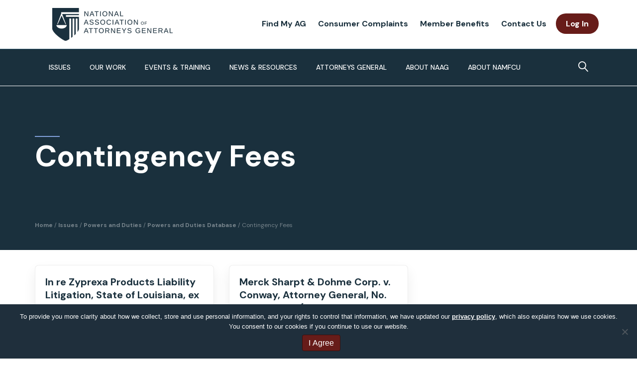

--- FILE ---
content_type: text/html; charset=UTF-8
request_url: https://www.naag.org/case-issue/contingency-fees/
body_size: 38241
content:
<!DOCTYPE html>
<html lang="en-US">
<head>
<meta charset="UTF-8" />
<script>
var gform;gform||(document.addEventListener("gform_main_scripts_loaded",function(){gform.scriptsLoaded=!0}),document.addEventListener("gform/theme/scripts_loaded",function(){gform.themeScriptsLoaded=!0}),window.addEventListener("DOMContentLoaded",function(){gform.domLoaded=!0}),gform={domLoaded:!1,scriptsLoaded:!1,themeScriptsLoaded:!1,isFormEditor:()=>"function"==typeof InitializeEditor,callIfLoaded:function(o){return!(!gform.domLoaded||!gform.scriptsLoaded||!gform.themeScriptsLoaded&&!gform.isFormEditor()||(gform.isFormEditor()&&console.warn("The use of gform.initializeOnLoaded() is deprecated in the form editor context and will be removed in Gravity Forms 3.1."),o(),0))},initializeOnLoaded:function(o){gform.callIfLoaded(o)||(document.addEventListener("gform_main_scripts_loaded",()=>{gform.scriptsLoaded=!0,gform.callIfLoaded(o)}),document.addEventListener("gform/theme/scripts_loaded",()=>{gform.themeScriptsLoaded=!0,gform.callIfLoaded(o)}),window.addEventListener("DOMContentLoaded",()=>{gform.domLoaded=!0,gform.callIfLoaded(o)}))},hooks:{action:{},filter:{}},addAction:function(o,r,e,t){gform.addHook("action",o,r,e,t)},addFilter:function(o,r,e,t){gform.addHook("filter",o,r,e,t)},doAction:function(o){gform.doHook("action",o,arguments)},applyFilters:function(o){return gform.doHook("filter",o,arguments)},removeAction:function(o,r){gform.removeHook("action",o,r)},removeFilter:function(o,r,e){gform.removeHook("filter",o,r,e)},addHook:function(o,r,e,t,n){null==gform.hooks[o][r]&&(gform.hooks[o][r]=[]);var d=gform.hooks[o][r];null==n&&(n=r+"_"+d.length),gform.hooks[o][r].push({tag:n,callable:e,priority:t=null==t?10:t})},doHook:function(r,o,e){var t;if(e=Array.prototype.slice.call(e,1),null!=gform.hooks[r][o]&&((o=gform.hooks[r][o]).sort(function(o,r){return o.priority-r.priority}),o.forEach(function(o){"function"!=typeof(t=o.callable)&&(t=window[t]),"action"==r?t.apply(null,e):e[0]=t.apply(null,e)})),"filter"==r)return e[0]},removeHook:function(o,r,t,n){var e;null!=gform.hooks[o][r]&&(e=(e=gform.hooks[o][r]).filter(function(o,r,e){return!!(null!=n&&n!=o.tag||null!=t&&t!=o.priority)}),gform.hooks[o][r]=e)}});
</script>

<meta name='viewport' content='width=device-width, initial-scale=1.0' />
<meta http-equiv='X-UA-Compatible' content='IE=edge' />
<link rel="profile" href="https://gmpg.org/xfn/11" />
<meta name='robots' content='index, follow, max-image-preview:large, max-snippet:-1, max-video-preview:-1' />

	<!-- This site is optimized with the Yoast SEO plugin v26.6 - https://yoast.com/wordpress/plugins/seo/ -->
	<title>Contingency Fees Archives - National Association of Attorneys General</title>
	<link rel="canonical" href="https://www.naag.org/case-issue/contingency-fees/" />
	<meta property="og:locale" content="en_US" />
	<meta property="og:type" content="article" />
	<meta property="og:title" content="Contingency Fees Archives - National Association of Attorneys General" />
	<meta property="og:url" content="https://www.naag.org/case-issue/contingency-fees/" />
	<meta property="og:site_name" content="National Association of Attorneys General" />
	<meta name="twitter:card" content="summary_large_image" />
	<meta name="twitter:site" content="@NatlAssnAttysGn" />
	<script type="application/ld+json" class="yoast-schema-graph">{"@context":"https://schema.org","@graph":[{"@type":"CollectionPage","@id":"https://www.naag.org/case-issue/contingency-fees/","url":"https://www.naag.org/case-issue/contingency-fees/","name":"Contingency Fees Archives - National Association of Attorneys General","isPartOf":{"@id":"https://www.naag.org/#website"},"breadcrumb":{"@id":"https://www.naag.org/case-issue/contingency-fees/#breadcrumb"},"inLanguage":"en-US"},{"@type":"BreadcrumbList","@id":"https://www.naag.org/case-issue/contingency-fees/#breadcrumb","itemListElement":[{"@type":"ListItem","position":1,"name":"Home","item":"https://www.naag.org/"},{"@type":"ListItem","position":2,"name":"Contingency Fees"}]},{"@type":"WebSite","@id":"https://www.naag.org/#website","url":"https://www.naag.org/","name":"National Association of Attorneys General","description":"","publisher":{"@id":"https://www.naag.org/#organization"},"potentialAction":[{"@type":"SearchAction","target":{"@type":"EntryPoint","urlTemplate":"https://www.naag.org/?s={search_term_string}"},"query-input":{"@type":"PropertyValueSpecification","valueRequired":true,"valueName":"search_term_string"}}],"inLanguage":"en-US"},{"@type":"Organization","@id":"https://www.naag.org/#organization","name":"National Association of Attorneys General","url":"https://www.naag.org/","logo":{"@type":"ImageObject","inLanguage":"en-US","@id":"https://www.naag.org/#/schema/logo/image/","url":"https://www.naag.org/wp-content/uploads/2020/07/naag-fb-og.jpg","contentUrl":"https://www.naag.org/wp-content/uploads/2020/07/naag-fb-og.jpg","width":1200,"height":631,"caption":"National Association of Attorneys General"},"image":{"@id":"https://www.naag.org/#/schema/logo/image/"},"sameAs":["https://www.facebook.com/NAGTRI","https://x.com/NatlAssnAttysGn","https://www.linkedin.com/company/national-association-of-attorneys-general#:~:text=The Association provides a forum,legal and law enforcement issues."]}]}</script>
	<!-- / Yoast SEO plugin. -->


<link rel='dns-prefetch' href='//static.addtoany.com' />
<link rel='dns-prefetch' href='//www.google.com' />
<link rel='dns-prefetch' href='//fonts.googleapis.com' />
<link href='https://fonts.gstatic.com' crossorigin rel='preconnect' />
<link rel="alternate" type="application/rss+xml" title="National Association of Attorneys General &raquo; Feed" href="https://www.naag.org/feed/" />
<link rel="alternate" type="application/rss+xml" title="National Association of Attorneys General &raquo; Comments Feed" href="https://www.naag.org/comments/feed/" />
<link rel="alternate" type="text/calendar" title="National Association of Attorneys General &raquo; iCal Feed" href="https://www.naag.org/events/?ical=1" />
<link rel="alternate" type="application/rss+xml" title="National Association of Attorneys General &raquo; Contingency Fees Case Issue Feed" href="https://www.naag.org/case-issue/contingency-fees/feed/" />
<link rel="preload" href="https://www.naag.org/wp-content/plugins/bb-plugin/fonts/fontawesome/5.15.4/webfonts/fa-solid-900.woff2" as="font" type="font/woff2" crossorigin="anonymous">
<link rel="preload" href="https://www.naag.org/wp-content/plugins/bb-plugin/fonts/fontawesome/5.15.4/webfonts/fa-regular-400.woff2" as="font" type="font/woff2" crossorigin="anonymous">
<link rel="preload" href="https://www.naag.org/wp-content/plugins/bb-plugin/fonts/fontawesome/5.15.4/webfonts/fa-brands-400.woff2" as="font" type="font/woff2" crossorigin="anonymous">
<style id='wp-img-auto-sizes-contain-inline-css'>
img:is([sizes=auto i],[sizes^="auto," i]){contain-intrinsic-size:3000px 1500px}
/*# sourceURL=wp-img-auto-sizes-contain-inline-css */
</style>
<link rel='stylesheet' id='tribe-events-pro-mini-calendar-block-styles-css' href='https://www.naag.org/wp-content/plugins/events-calendar-pro/build/css/tribe-events-pro-mini-calendar-block.css?ver=7.7.11' media='all' />
<link rel='stylesheet' id='wp-block-library-css' href='https://www.naag.org/wp-includes/css/dist/block-library/common.min.css?ver=6.9' media='all' />
<style id='classic-theme-styles-inline-css'>
/*! This file is auto-generated */
.wp-block-button__link{color:#fff;background-color:#32373c;border-radius:9999px;box-shadow:none;text-decoration:none;padding:calc(.667em + 2px) calc(1.333em + 2px);font-size:1.125em}.wp-block-file__button{background:#32373c;color:#fff;text-decoration:none}
/*# sourceURL=/wp-includes/css/classic-themes.min.css */
</style>
<link rel='stylesheet' id='betterdocs-blocks-category-slate-layout-css' href='https://www.naag.org/wp-content/plugins/betterdocs/assets/blocks/category-slate-layout/default.css?ver=4.3.1' media='all' />
<style id='wp-block-accordion-inline-css'>
.wp-block-accordion{box-sizing:border-box}
/*# sourceURL=https://www.naag.org/wp-includes/blocks/accordion/style.min.css */
</style>
<style id='wp-block-accordion-item-inline-css'>
.wp-block-accordion-item.is-open>.wp-block-accordion-heading .wp-block-accordion-heading__toggle-icon{transform:rotate(45deg)}@media (prefers-reduced-motion:no-preference){.wp-block-accordion-item{transition:grid-template-rows .3s ease-out}.wp-block-accordion-item>.wp-block-accordion-heading .wp-block-accordion-heading__toggle-icon{transition:transform .2s ease-in-out}}
/*# sourceURL=https://www.naag.org/wp-includes/blocks/accordion-item/style.min.css */
</style>
<style id='wp-block-archives-inline-css'>
.wp-block-archives{box-sizing:border-box}.wp-block-archives-dropdown label{display:block}
/*# sourceURL=https://www.naag.org/wp-includes/blocks/archives/style.min.css */
</style>
<style id='wp-block-avatar-inline-css'>
.wp-block-avatar{line-height:0}.wp-block-avatar,.wp-block-avatar img{box-sizing:border-box}.wp-block-avatar.aligncenter{text-align:center}
/*# sourceURL=https://www.naag.org/wp-includes/blocks/avatar/style.min.css */
</style>
<style id='wp-block-button-inline-css'>
.wp-block-button__link{align-content:center;box-sizing:border-box;cursor:pointer;display:inline-block;height:100%;text-align:center;word-break:break-word}.wp-block-button__link.aligncenter{text-align:center}.wp-block-button__link.alignright{text-align:right}:where(.wp-block-button__link){border-radius:9999px;box-shadow:none;padding:calc(.667em + 2px) calc(1.333em + 2px);text-decoration:none}.wp-block-button[style*=text-decoration] .wp-block-button__link{text-decoration:inherit}.wp-block-buttons>.wp-block-button.has-custom-width{max-width:none}.wp-block-buttons>.wp-block-button.has-custom-width .wp-block-button__link{width:100%}.wp-block-buttons>.wp-block-button.has-custom-font-size .wp-block-button__link{font-size:inherit}.wp-block-buttons>.wp-block-button.wp-block-button__width-25{width:calc(25% - var(--wp--style--block-gap, .5em)*.75)}.wp-block-buttons>.wp-block-button.wp-block-button__width-50{width:calc(50% - var(--wp--style--block-gap, .5em)*.5)}.wp-block-buttons>.wp-block-button.wp-block-button__width-75{width:calc(75% - var(--wp--style--block-gap, .5em)*.25)}.wp-block-buttons>.wp-block-button.wp-block-button__width-100{flex-basis:100%;width:100%}.wp-block-buttons.is-vertical>.wp-block-button.wp-block-button__width-25{width:25%}.wp-block-buttons.is-vertical>.wp-block-button.wp-block-button__width-50{width:50%}.wp-block-buttons.is-vertical>.wp-block-button.wp-block-button__width-75{width:75%}.wp-block-button.is-style-squared,.wp-block-button__link.wp-block-button.is-style-squared{border-radius:0}.wp-block-button.no-border-radius,.wp-block-button__link.no-border-radius{border-radius:0!important}:root :where(.wp-block-button .wp-block-button__link.is-style-outline),:root :where(.wp-block-button.is-style-outline>.wp-block-button__link){border:2px solid;padding:.667em 1.333em}:root :where(.wp-block-button .wp-block-button__link.is-style-outline:not(.has-text-color)),:root :where(.wp-block-button.is-style-outline>.wp-block-button__link:not(.has-text-color)){color:currentColor}:root :where(.wp-block-button .wp-block-button__link.is-style-outline:not(.has-background)),:root :where(.wp-block-button.is-style-outline>.wp-block-button__link:not(.has-background)){background-color:initial;background-image:none}
/*# sourceURL=https://www.naag.org/wp-includes/blocks/button/style.min.css */
</style>
<style id='wp-block-calendar-inline-css'>
.wp-block-calendar{text-align:center}.wp-block-calendar td,.wp-block-calendar th{border:1px solid;padding:.25em}.wp-block-calendar th{font-weight:400}.wp-block-calendar caption{background-color:inherit}.wp-block-calendar table{border-collapse:collapse;width:100%}.wp-block-calendar table.has-background th{background-color:inherit}.wp-block-calendar table.has-text-color th{color:inherit}.wp-block-calendar :where(table:not(.has-text-color)){color:#40464d}.wp-block-calendar :where(table:not(.has-text-color)) td,.wp-block-calendar :where(table:not(.has-text-color)) th{border-color:#ddd}:where(.wp-block-calendar table:not(.has-background) th){background:#ddd}
/*# sourceURL=https://www.naag.org/wp-includes/blocks/calendar/style.min.css */
</style>
<style id='wp-block-categories-inline-css'>
.wp-block-categories{box-sizing:border-box}.wp-block-categories.alignleft{margin-right:2em}.wp-block-categories.alignright{margin-left:2em}.wp-block-categories.wp-block-categories-dropdown.aligncenter{text-align:center}.wp-block-categories .wp-block-categories__label{display:block;width:100%}
/*# sourceURL=https://www.naag.org/wp-includes/blocks/categories/style.min.css */
</style>
<style id='wp-block-comment-author-name-inline-css'>
.wp-block-comment-author-name{box-sizing:border-box}
/*# sourceURL=https://www.naag.org/wp-includes/blocks/comment-author-name/style.min.css */
</style>
<style id='wp-block-comment-content-inline-css'>
.comment-awaiting-moderation{display:block;font-size:.875em;line-height:1.5}.wp-block-comment-content{box-sizing:border-box}
/*# sourceURL=https://www.naag.org/wp-includes/blocks/comment-content/style.min.css */
</style>
<style id='wp-block-comment-date-inline-css'>
.wp-block-comment-date{box-sizing:border-box}
/*# sourceURL=https://www.naag.org/wp-includes/blocks/comment-date/style.min.css */
</style>
<style id='wp-block-comment-edit-link-inline-css'>
.wp-block-comment-edit-link{box-sizing:border-box}
/*# sourceURL=https://www.naag.org/wp-includes/blocks/comment-edit-link/style.min.css */
</style>
<style id='wp-block-comment-reply-link-inline-css'>
.wp-block-comment-reply-link{box-sizing:border-box}
/*# sourceURL=https://www.naag.org/wp-includes/blocks/comment-reply-link/style.min.css */
</style>
<style id='wp-block-comment-template-inline-css'>
.wp-block-comment-template{box-sizing:border-box;list-style:none;margin-bottom:0;max-width:100%;padding:0}.wp-block-comment-template li{clear:both}.wp-block-comment-template ol{list-style:none;margin-bottom:0;max-width:100%;padding-left:2rem}.wp-block-comment-template.alignleft{float:left}.wp-block-comment-template.aligncenter{margin-left:auto;margin-right:auto;width:fit-content}.wp-block-comment-template.alignright{float:right}
/*# sourceURL=https://www.naag.org/wp-includes/blocks/comment-template/style.min.css */
</style>
<style id='wp-block-comments-inline-css'>
.wp-block-post-comments{box-sizing:border-box}.wp-block-post-comments .alignleft{float:left}.wp-block-post-comments .alignright{float:right}.wp-block-post-comments .navigation:after{clear:both;content:"";display:table}.wp-block-post-comments .commentlist{clear:both;list-style:none;margin:0;padding:0}.wp-block-post-comments .commentlist .comment{min-height:2.25em;padding-left:3.25em}.wp-block-post-comments .commentlist .comment p{font-size:1em;line-height:1.8;margin:1em 0}.wp-block-post-comments .commentlist .children{list-style:none;margin:0;padding:0}.wp-block-post-comments .comment-author{line-height:1.5}.wp-block-post-comments .comment-author .avatar{border-radius:1.5em;display:block;float:left;height:2.5em;margin-right:.75em;margin-top:.5em;width:2.5em}.wp-block-post-comments .comment-author cite{font-style:normal}.wp-block-post-comments .comment-meta{font-size:.875em;line-height:1.5}.wp-block-post-comments .comment-meta b{font-weight:400}.wp-block-post-comments .comment-meta .comment-awaiting-moderation{display:block;margin-bottom:1em;margin-top:1em}.wp-block-post-comments .comment-body .commentmetadata{font-size:.875em}.wp-block-post-comments .comment-form-author label,.wp-block-post-comments .comment-form-comment label,.wp-block-post-comments .comment-form-email label,.wp-block-post-comments .comment-form-url label{display:block;margin-bottom:.25em}.wp-block-post-comments .comment-form input:not([type=submit]):not([type=checkbox]),.wp-block-post-comments .comment-form textarea{box-sizing:border-box;display:block;width:100%}.wp-block-post-comments .comment-form-cookies-consent{display:flex;gap:.25em}.wp-block-post-comments .comment-form-cookies-consent #wp-comment-cookies-consent{margin-top:.35em}.wp-block-post-comments .comment-reply-title{margin-bottom:0}.wp-block-post-comments .comment-reply-title :where(small){font-size:var(--wp--preset--font-size--medium,smaller);margin-left:.5em}.wp-block-post-comments .reply{font-size:.875em;margin-bottom:1.4em}.wp-block-post-comments input:not([type=submit]),.wp-block-post-comments textarea{border:1px solid #949494;font-family:inherit;font-size:1em}.wp-block-post-comments input:not([type=submit]):not([type=checkbox]),.wp-block-post-comments textarea{padding:calc(.667em + 2px)}:where(.wp-block-post-comments input[type=submit]){border:none}.wp-block-comments{box-sizing:border-box}
/*# sourceURL=https://www.naag.org/wp-includes/blocks/comments/style.min.css */
</style>
<style id='wp-block-comments-pagination-inline-css'>
.wp-block-comments-pagination>.wp-block-comments-pagination-next,.wp-block-comments-pagination>.wp-block-comments-pagination-numbers,.wp-block-comments-pagination>.wp-block-comments-pagination-previous{font-size:inherit}.wp-block-comments-pagination .wp-block-comments-pagination-previous-arrow{display:inline-block;margin-right:1ch}.wp-block-comments-pagination .wp-block-comments-pagination-previous-arrow:not(.is-arrow-chevron){transform:scaleX(1)}.wp-block-comments-pagination .wp-block-comments-pagination-next-arrow{display:inline-block;margin-left:1ch}.wp-block-comments-pagination .wp-block-comments-pagination-next-arrow:not(.is-arrow-chevron){transform:scaleX(1)}.wp-block-comments-pagination.aligncenter{justify-content:center}
/*# sourceURL=https://www.naag.org/wp-includes/blocks/comments-pagination/style.min.css */
</style>
<link rel='stylesheet' id='wp-block-cover-css' href='https://www.naag.org/wp-includes/blocks/cover/style.min.css?ver=6.9' media='all' />
<style id='wp-block-file-inline-css'>
.wp-block-file{box-sizing:border-box}.wp-block-file:not(.wp-element-button){font-size:.8em}.wp-block-file.aligncenter{text-align:center}.wp-block-file.alignright{text-align:right}.wp-block-file *+.wp-block-file__button{margin-left:.75em}:where(.wp-block-file){margin-bottom:1.5em}.wp-block-file__embed{margin-bottom:1em}:where(.wp-block-file__button){border-radius:2em;display:inline-block;padding:.5em 1em}:where(.wp-block-file__button):where(a):active,:where(.wp-block-file__button):where(a):focus,:where(.wp-block-file__button):where(a):hover,:where(.wp-block-file__button):where(a):visited{box-shadow:none;color:#fff;opacity:.85;text-decoration:none}
/*# sourceURL=https://www.naag.org/wp-includes/blocks/file/style.min.css */
</style>
<style id='wp-block-footnotes-inline-css'>
.editor-styles-wrapper,.entry-content{counter-reset:footnotes}a[data-fn].fn{counter-increment:footnotes;display:inline-flex;font-size:smaller;text-decoration:none;text-indent:-9999999px;vertical-align:super}a[data-fn].fn:after{content:"[" counter(footnotes) "]";float:left;text-indent:0}
/*# sourceURL=https://www.naag.org/wp-includes/blocks/footnotes/style.min.css */
</style>
<link rel='stylesheet' id='wp-block-gallery-css' href='https://www.naag.org/wp-includes/blocks/gallery/style.min.css?ver=6.9' media='all' />
<style id='wp-block-gallery-theme-inline-css'>
.blocks-gallery-caption{color:#555;font-size:13px;text-align:center}.is-dark-theme .blocks-gallery-caption{color:#ffffffa6}
/*# sourceURL=https://www.naag.org/wp-includes/blocks/gallery/theme.min.css */
</style>
<style id='wp-block-heading-inline-css'>
h1:where(.wp-block-heading).has-background,h2:where(.wp-block-heading).has-background,h3:where(.wp-block-heading).has-background,h4:where(.wp-block-heading).has-background,h5:where(.wp-block-heading).has-background,h6:where(.wp-block-heading).has-background{padding:1.25em 2.375em}h1.has-text-align-left[style*=writing-mode]:where([style*=vertical-lr]),h1.has-text-align-right[style*=writing-mode]:where([style*=vertical-rl]),h2.has-text-align-left[style*=writing-mode]:where([style*=vertical-lr]),h2.has-text-align-right[style*=writing-mode]:where([style*=vertical-rl]),h3.has-text-align-left[style*=writing-mode]:where([style*=vertical-lr]),h3.has-text-align-right[style*=writing-mode]:where([style*=vertical-rl]),h4.has-text-align-left[style*=writing-mode]:where([style*=vertical-lr]),h4.has-text-align-right[style*=writing-mode]:where([style*=vertical-rl]),h5.has-text-align-left[style*=writing-mode]:where([style*=vertical-lr]),h5.has-text-align-right[style*=writing-mode]:where([style*=vertical-rl]),h6.has-text-align-left[style*=writing-mode]:where([style*=vertical-lr]),h6.has-text-align-right[style*=writing-mode]:where([style*=vertical-rl]){rotate:180deg}
/*# sourceURL=https://www.naag.org/wp-includes/blocks/heading/style.min.css */
</style>
<link rel='stylesheet' id='wp-block-image-css' href='https://www.naag.org/wp-includes/blocks/image/style.min.css?ver=6.9' media='all' />
<style id='wp-block-image-theme-inline-css'>
:root :where(.wp-block-image figcaption){color:#555;font-size:13px;text-align:center}.is-dark-theme :root :where(.wp-block-image figcaption){color:#ffffffa6}.wp-block-image{margin:0 0 1em}
/*# sourceURL=https://www.naag.org/wp-includes/blocks/image/theme.min.css */
</style>
<style id='wp-block-latest-comments-inline-css'>
ol.wp-block-latest-comments{box-sizing:border-box;margin-left:0}:where(.wp-block-latest-comments:not([style*=line-height] .wp-block-latest-comments__comment)){line-height:1.1}:where(.wp-block-latest-comments:not([style*=line-height] .wp-block-latest-comments__comment-excerpt p)){line-height:1.8}.has-dates :where(.wp-block-latest-comments:not([style*=line-height])),.has-excerpts :where(.wp-block-latest-comments:not([style*=line-height])){line-height:1.5}.wp-block-latest-comments .wp-block-latest-comments{padding-left:0}.wp-block-latest-comments__comment{list-style:none;margin-bottom:1em}.has-avatars .wp-block-latest-comments__comment{list-style:none;min-height:2.25em}.has-avatars .wp-block-latest-comments__comment .wp-block-latest-comments__comment-excerpt,.has-avatars .wp-block-latest-comments__comment .wp-block-latest-comments__comment-meta{margin-left:3.25em}.wp-block-latest-comments__comment-excerpt p{font-size:.875em;margin:.36em 0 1.4em}.wp-block-latest-comments__comment-date{display:block;font-size:.75em}.wp-block-latest-comments .avatar,.wp-block-latest-comments__comment-avatar{border-radius:1.5em;display:block;float:left;height:2.5em;margin-right:.75em;width:2.5em}.wp-block-latest-comments[class*=-font-size] a,.wp-block-latest-comments[style*=font-size] a{font-size:inherit}
/*# sourceURL=https://www.naag.org/wp-includes/blocks/latest-comments/style.min.css */
</style>
<style id='wp-block-latest-posts-inline-css'>
.wp-block-latest-posts{box-sizing:border-box}.wp-block-latest-posts.alignleft{margin-right:2em}.wp-block-latest-posts.alignright{margin-left:2em}.wp-block-latest-posts.wp-block-latest-posts__list{list-style:none}.wp-block-latest-posts.wp-block-latest-posts__list li{clear:both;overflow-wrap:break-word}.wp-block-latest-posts.is-grid{display:flex;flex-wrap:wrap}.wp-block-latest-posts.is-grid li{margin:0 1.25em 1.25em 0;width:100%}@media (min-width:600px){.wp-block-latest-posts.columns-2 li{width:calc(50% - .625em)}.wp-block-latest-posts.columns-2 li:nth-child(2n){margin-right:0}.wp-block-latest-posts.columns-3 li{width:calc(33.33333% - .83333em)}.wp-block-latest-posts.columns-3 li:nth-child(3n){margin-right:0}.wp-block-latest-posts.columns-4 li{width:calc(25% - .9375em)}.wp-block-latest-posts.columns-4 li:nth-child(4n){margin-right:0}.wp-block-latest-posts.columns-5 li{width:calc(20% - 1em)}.wp-block-latest-posts.columns-5 li:nth-child(5n){margin-right:0}.wp-block-latest-posts.columns-6 li{width:calc(16.66667% - 1.04167em)}.wp-block-latest-posts.columns-6 li:nth-child(6n){margin-right:0}}:root :where(.wp-block-latest-posts.is-grid){padding:0}:root :where(.wp-block-latest-posts.wp-block-latest-posts__list){padding-left:0}.wp-block-latest-posts__post-author,.wp-block-latest-posts__post-date{display:block;font-size:.8125em}.wp-block-latest-posts__post-excerpt,.wp-block-latest-posts__post-full-content{margin-bottom:1em;margin-top:.5em}.wp-block-latest-posts__featured-image a{display:inline-block}.wp-block-latest-posts__featured-image img{height:auto;max-width:100%;width:auto}.wp-block-latest-posts__featured-image.alignleft{float:left;margin-right:1em}.wp-block-latest-posts__featured-image.alignright{float:right;margin-left:1em}.wp-block-latest-posts__featured-image.aligncenter{margin-bottom:1em;text-align:center}
/*# sourceURL=https://www.naag.org/wp-includes/blocks/latest-posts/style.min.css */
</style>
<style id='wp-block-list-inline-css'>
ol,ul{box-sizing:border-box}:root :where(.wp-block-list.has-background){padding:1.25em 2.375em}
/*# sourceURL=https://www.naag.org/wp-includes/blocks/list/style.min.css */
</style>
<style id='wp-block-loginout-inline-css'>
.wp-block-loginout{box-sizing:border-box}
/*# sourceURL=https://www.naag.org/wp-includes/blocks/loginout/style.min.css */
</style>
<link rel='stylesheet' id='wp-block-media-text-css' href='https://www.naag.org/wp-includes/blocks/media-text/style.min.css?ver=6.9' media='all' />
<link rel='stylesheet' id='wp-block-navigation-css' href='https://www.naag.org/wp-includes/blocks/navigation/style.min.css?ver=6.9' media='all' />
<style id='wp-block-navigation-link-inline-css'>
.wp-block-navigation .wp-block-navigation-item__label{overflow-wrap:break-word}.wp-block-navigation .wp-block-navigation-item__description{display:none}.link-ui-tools{outline:1px solid #f0f0f0;padding:8px}.link-ui-block-inserter{padding-top:8px}.link-ui-block-inserter__back{margin-left:8px;text-transform:uppercase}
/*# sourceURL=https://www.naag.org/wp-includes/blocks/navigation-link/style.min.css */
</style>
<style id='wp-block-page-list-inline-css'>
.wp-block-navigation .wp-block-page-list{align-items:var(--navigation-layout-align,initial);background-color:inherit;display:flex;flex-direction:var(--navigation-layout-direction,initial);flex-wrap:var(--navigation-layout-wrap,wrap);justify-content:var(--navigation-layout-justify,initial)}.wp-block-navigation .wp-block-navigation-item{background-color:inherit}.wp-block-page-list{box-sizing:border-box}
/*# sourceURL=https://www.naag.org/wp-includes/blocks/page-list/style.min.css */
</style>
<style id='wp-block-post-author-inline-css'>
.wp-block-post-author{box-sizing:border-box;display:flex;flex-wrap:wrap}.wp-block-post-author__byline{font-size:.5em;margin-bottom:0;margin-top:0;width:100%}.wp-block-post-author__avatar{margin-right:1em}.wp-block-post-author__bio{font-size:.7em;margin-bottom:.7em}.wp-block-post-author__content{flex-basis:0;flex-grow:1}.wp-block-post-author__name{margin:0}
/*# sourceURL=https://www.naag.org/wp-includes/blocks/post-author/style.min.css */
</style>
<style id='wp-block-post-author-biography-inline-css'>
.wp-block-post-author-biography{box-sizing:border-box}
/*# sourceURL=https://www.naag.org/wp-includes/blocks/post-author-biography/style.min.css */
</style>
<style id='wp-block-post-author-name-inline-css'>
.wp-block-post-author-name{box-sizing:border-box}
/*# sourceURL=https://www.naag.org/wp-includes/blocks/post-author-name/style.min.css */
</style>
<style id='wp-block-post-comments-count-inline-css'>
.wp-block-post-comments-count{box-sizing:border-box}
/*# sourceURL=https://www.naag.org/wp-includes/blocks/post-comments-count/style.min.css */
</style>
<style id='wp-block-post-comments-form-inline-css'>
:where(.wp-block-post-comments-form input:not([type=submit])),:where(.wp-block-post-comments-form textarea){border:1px solid #949494;font-family:inherit;font-size:1em}:where(.wp-block-post-comments-form input:where(:not([type=submit]):not([type=checkbox]))),:where(.wp-block-post-comments-form textarea){padding:calc(.667em + 2px)}.wp-block-post-comments-form{box-sizing:border-box}.wp-block-post-comments-form[style*=font-weight] :where(.comment-reply-title){font-weight:inherit}.wp-block-post-comments-form[style*=font-family] :where(.comment-reply-title){font-family:inherit}.wp-block-post-comments-form[class*=-font-size] :where(.comment-reply-title),.wp-block-post-comments-form[style*=font-size] :where(.comment-reply-title){font-size:inherit}.wp-block-post-comments-form[style*=line-height] :where(.comment-reply-title){line-height:inherit}.wp-block-post-comments-form[style*=font-style] :where(.comment-reply-title){font-style:inherit}.wp-block-post-comments-form[style*=letter-spacing] :where(.comment-reply-title){letter-spacing:inherit}.wp-block-post-comments-form :where(input[type=submit]){box-shadow:none;cursor:pointer;display:inline-block;overflow-wrap:break-word;text-align:center}.wp-block-post-comments-form .comment-form input:not([type=submit]):not([type=checkbox]):not([type=hidden]),.wp-block-post-comments-form .comment-form textarea{box-sizing:border-box;display:block;width:100%}.wp-block-post-comments-form .comment-form-author label,.wp-block-post-comments-form .comment-form-email label,.wp-block-post-comments-form .comment-form-url label{display:block;margin-bottom:.25em}.wp-block-post-comments-form .comment-form-cookies-consent{display:flex;gap:.25em}.wp-block-post-comments-form .comment-form-cookies-consent #wp-comment-cookies-consent{margin-top:.35em}.wp-block-post-comments-form .comment-reply-title{margin-bottom:0}.wp-block-post-comments-form .comment-reply-title :where(small){font-size:var(--wp--preset--font-size--medium,smaller);margin-left:.5em}
/*# sourceURL=https://www.naag.org/wp-includes/blocks/post-comments-form/style.min.css */
</style>
<style id='wp-block-buttons-inline-css'>
.wp-block-buttons{box-sizing:border-box}.wp-block-buttons.is-vertical{flex-direction:column}.wp-block-buttons.is-vertical>.wp-block-button:last-child{margin-bottom:0}.wp-block-buttons>.wp-block-button{display:inline-block;margin:0}.wp-block-buttons.is-content-justification-left{justify-content:flex-start}.wp-block-buttons.is-content-justification-left.is-vertical{align-items:flex-start}.wp-block-buttons.is-content-justification-center{justify-content:center}.wp-block-buttons.is-content-justification-center.is-vertical{align-items:center}.wp-block-buttons.is-content-justification-right{justify-content:flex-end}.wp-block-buttons.is-content-justification-right.is-vertical{align-items:flex-end}.wp-block-buttons.is-content-justification-space-between{justify-content:space-between}.wp-block-buttons.aligncenter{text-align:center}.wp-block-buttons:not(.is-content-justification-space-between,.is-content-justification-right,.is-content-justification-left,.is-content-justification-center) .wp-block-button.aligncenter{margin-left:auto;margin-right:auto;width:100%}.wp-block-buttons[style*=text-decoration] .wp-block-button,.wp-block-buttons[style*=text-decoration] .wp-block-button__link{text-decoration:inherit}.wp-block-buttons.has-custom-font-size .wp-block-button__link{font-size:inherit}.wp-block-buttons .wp-block-button__link{width:100%}.wp-block-button.aligncenter{text-align:center}
/*# sourceURL=https://www.naag.org/wp-includes/blocks/buttons/style.min.css */
</style>
<style id='wp-block-post-comments-link-inline-css'>
.wp-block-post-comments-link{box-sizing:border-box}
/*# sourceURL=https://www.naag.org/wp-includes/blocks/post-comments-link/style.min.css */
</style>
<style id='wp-block-post-content-inline-css'>
.wp-block-post-content{display:flow-root}
/*# sourceURL=https://www.naag.org/wp-includes/blocks/post-content/style.min.css */
</style>
<style id='wp-block-post-date-inline-css'>
.wp-block-post-date{box-sizing:border-box}
/*# sourceURL=https://www.naag.org/wp-includes/blocks/post-date/style.min.css */
</style>
<style id='wp-block-post-excerpt-inline-css'>
:where(.wp-block-post-excerpt){box-sizing:border-box;margin-bottom:var(--wp--style--block-gap);margin-top:var(--wp--style--block-gap)}.wp-block-post-excerpt__excerpt{margin-bottom:0;margin-top:0}.wp-block-post-excerpt__more-text{margin-bottom:0;margin-top:var(--wp--style--block-gap)}.wp-block-post-excerpt__more-link{display:inline-block}
/*# sourceURL=https://www.naag.org/wp-includes/blocks/post-excerpt/style.min.css */
</style>
<style id='wp-block-post-featured-image-inline-css'>
.wp-block-post-featured-image{margin-left:0;margin-right:0}.wp-block-post-featured-image a{display:block;height:100%}.wp-block-post-featured-image :where(img){box-sizing:border-box;height:auto;max-width:100%;vertical-align:bottom;width:100%}.wp-block-post-featured-image.alignfull img,.wp-block-post-featured-image.alignwide img{width:100%}.wp-block-post-featured-image .wp-block-post-featured-image__overlay.has-background-dim{background-color:#000;inset:0;position:absolute}.wp-block-post-featured-image{position:relative}.wp-block-post-featured-image .wp-block-post-featured-image__overlay.has-background-gradient{background-color:initial}.wp-block-post-featured-image .wp-block-post-featured-image__overlay.has-background-dim-0{opacity:0}.wp-block-post-featured-image .wp-block-post-featured-image__overlay.has-background-dim-10{opacity:.1}.wp-block-post-featured-image .wp-block-post-featured-image__overlay.has-background-dim-20{opacity:.2}.wp-block-post-featured-image .wp-block-post-featured-image__overlay.has-background-dim-30{opacity:.3}.wp-block-post-featured-image .wp-block-post-featured-image__overlay.has-background-dim-40{opacity:.4}.wp-block-post-featured-image .wp-block-post-featured-image__overlay.has-background-dim-50{opacity:.5}.wp-block-post-featured-image .wp-block-post-featured-image__overlay.has-background-dim-60{opacity:.6}.wp-block-post-featured-image .wp-block-post-featured-image__overlay.has-background-dim-70{opacity:.7}.wp-block-post-featured-image .wp-block-post-featured-image__overlay.has-background-dim-80{opacity:.8}.wp-block-post-featured-image .wp-block-post-featured-image__overlay.has-background-dim-90{opacity:.9}.wp-block-post-featured-image .wp-block-post-featured-image__overlay.has-background-dim-100{opacity:1}.wp-block-post-featured-image:where(.alignleft,.alignright){width:100%}
/*# sourceURL=https://www.naag.org/wp-includes/blocks/post-featured-image/style.min.css */
</style>
<style id='wp-block-post-navigation-link-inline-css'>
.wp-block-post-navigation-link .wp-block-post-navigation-link__arrow-previous{display:inline-block;margin-right:1ch}.wp-block-post-navigation-link .wp-block-post-navigation-link__arrow-previous:not(.is-arrow-chevron){transform:scaleX(1)}.wp-block-post-navigation-link .wp-block-post-navigation-link__arrow-next{display:inline-block;margin-left:1ch}.wp-block-post-navigation-link .wp-block-post-navigation-link__arrow-next:not(.is-arrow-chevron){transform:scaleX(1)}.wp-block-post-navigation-link.has-text-align-left[style*="writing-mode: vertical-lr"],.wp-block-post-navigation-link.has-text-align-right[style*="writing-mode: vertical-rl"]{rotate:180deg}
/*# sourceURL=https://www.naag.org/wp-includes/blocks/post-navigation-link/style.min.css */
</style>
<style id='wp-block-post-template-inline-css'>
.wp-block-post-template{box-sizing:border-box;list-style:none;margin-bottom:0;margin-top:0;max-width:100%;padding:0}.wp-block-post-template.is-flex-container{display:flex;flex-direction:row;flex-wrap:wrap;gap:1.25em}.wp-block-post-template.is-flex-container>li{margin:0;width:100%}@media (min-width:600px){.wp-block-post-template.is-flex-container.is-flex-container.columns-2>li{width:calc(50% - .625em)}.wp-block-post-template.is-flex-container.is-flex-container.columns-3>li{width:calc(33.33333% - .83333em)}.wp-block-post-template.is-flex-container.is-flex-container.columns-4>li{width:calc(25% - .9375em)}.wp-block-post-template.is-flex-container.is-flex-container.columns-5>li{width:calc(20% - 1em)}.wp-block-post-template.is-flex-container.is-flex-container.columns-6>li{width:calc(16.66667% - 1.04167em)}}@media (max-width:600px){.wp-block-post-template-is-layout-grid.wp-block-post-template-is-layout-grid.wp-block-post-template-is-layout-grid.wp-block-post-template-is-layout-grid{grid-template-columns:1fr}}.wp-block-post-template-is-layout-constrained>li>.alignright,.wp-block-post-template-is-layout-flow>li>.alignright{float:right;margin-inline-end:0;margin-inline-start:2em}.wp-block-post-template-is-layout-constrained>li>.alignleft,.wp-block-post-template-is-layout-flow>li>.alignleft{float:left;margin-inline-end:2em;margin-inline-start:0}.wp-block-post-template-is-layout-constrained>li>.aligncenter,.wp-block-post-template-is-layout-flow>li>.aligncenter{margin-inline-end:auto;margin-inline-start:auto}
/*# sourceURL=https://www.naag.org/wp-includes/blocks/post-template/style.min.css */
</style>
<style id='wp-block-post-terms-inline-css'>
.wp-block-post-terms{box-sizing:border-box}.wp-block-post-terms .wp-block-post-terms__separator{white-space:pre-wrap}
/*# sourceURL=https://www.naag.org/wp-includes/blocks/post-terms/style.min.css */
</style>
<style id='wp-block-post-time-to-read-inline-css'>
.wp-block-post-time-to-read{box-sizing:border-box}
/*# sourceURL=https://www.naag.org/wp-includes/blocks/post-time-to-read/style.min.css */
</style>
<style id='wp-block-post-title-inline-css'>
.wp-block-post-title{box-sizing:border-box;word-break:break-word}.wp-block-post-title :where(a){display:inline-block;font-family:inherit;font-size:inherit;font-style:inherit;font-weight:inherit;letter-spacing:inherit;line-height:inherit;text-decoration:inherit}
/*# sourceURL=https://www.naag.org/wp-includes/blocks/post-title/style.min.css */
</style>
<style id='wp-block-query-pagination-inline-css'>
.wp-block-query-pagination.is-content-justification-space-between>.wp-block-query-pagination-next:last-of-type{margin-inline-start:auto}.wp-block-query-pagination.is-content-justification-space-between>.wp-block-query-pagination-previous:first-child{margin-inline-end:auto}.wp-block-query-pagination .wp-block-query-pagination-previous-arrow{display:inline-block;margin-right:1ch}.wp-block-query-pagination .wp-block-query-pagination-previous-arrow:not(.is-arrow-chevron){transform:scaleX(1)}.wp-block-query-pagination .wp-block-query-pagination-next-arrow{display:inline-block;margin-left:1ch}.wp-block-query-pagination .wp-block-query-pagination-next-arrow:not(.is-arrow-chevron){transform:scaleX(1)}.wp-block-query-pagination.aligncenter{justify-content:center}
/*# sourceURL=https://www.naag.org/wp-includes/blocks/query-pagination/style.min.css */
</style>
<style id='wp-block-query-title-inline-css'>
.wp-block-query-title{box-sizing:border-box}
/*# sourceURL=https://www.naag.org/wp-includes/blocks/query-title/style.min.css */
</style>
<style id='wp-block-query-total-inline-css'>
.wp-block-query-total{box-sizing:border-box}
/*# sourceURL=https://www.naag.org/wp-includes/blocks/query-total/style.min.css */
</style>
<style id='wp-block-read-more-inline-css'>
.wp-block-read-more{display:block;width:fit-content}.wp-block-read-more:where(:not([style*=text-decoration])){text-decoration:none}.wp-block-read-more:where(:not([style*=text-decoration])):active,.wp-block-read-more:where(:not([style*=text-decoration])):focus{text-decoration:none}
/*# sourceURL=https://www.naag.org/wp-includes/blocks/read-more/style.min.css */
</style>
<style id='wp-block-rss-inline-css'>
ul.wp-block-rss.alignleft{margin-right:2em}ul.wp-block-rss.alignright{margin-left:2em}ul.wp-block-rss.is-grid{display:flex;flex-wrap:wrap;padding:0}ul.wp-block-rss.is-grid li{margin:0 1em 1em 0;width:100%}@media (min-width:600px){ul.wp-block-rss.columns-2 li{width:calc(50% - 1em)}ul.wp-block-rss.columns-3 li{width:calc(33.33333% - 1em)}ul.wp-block-rss.columns-4 li{width:calc(25% - 1em)}ul.wp-block-rss.columns-5 li{width:calc(20% - 1em)}ul.wp-block-rss.columns-6 li{width:calc(16.66667% - 1em)}}.wp-block-rss__item-author,.wp-block-rss__item-publish-date{display:block;font-size:.8125em}.wp-block-rss{box-sizing:border-box;list-style:none;padding:0}
/*# sourceURL=https://www.naag.org/wp-includes/blocks/rss/style.min.css */
</style>
<link rel='stylesheet' id='wp-block-search-css' href='https://www.naag.org/wp-includes/blocks/search/style.min.css?ver=6.9' media='all' />
<style id='wp-block-search-theme-inline-css'>
.wp-block-search .wp-block-search__label{font-weight:700}.wp-block-search__button{border:1px solid #ccc;padding:.375em .625em}
/*# sourceURL=https://www.naag.org/wp-includes/blocks/search/theme.min.css */
</style>
<style id='wp-block-site-logo-inline-css'>
.wp-block-site-logo{box-sizing:border-box;line-height:0}.wp-block-site-logo a{display:inline-block;line-height:0}.wp-block-site-logo.is-default-size img{height:auto;width:120px}.wp-block-site-logo img{height:auto;max-width:100%}.wp-block-site-logo a,.wp-block-site-logo img{border-radius:inherit}.wp-block-site-logo.aligncenter{margin-left:auto;margin-right:auto;text-align:center}:root :where(.wp-block-site-logo.is-style-rounded){border-radius:9999px}
/*# sourceURL=https://www.naag.org/wp-includes/blocks/site-logo/style.min.css */
</style>
<style id='wp-block-site-tagline-inline-css'>
.wp-block-site-tagline{box-sizing:border-box}
/*# sourceURL=https://www.naag.org/wp-includes/blocks/site-tagline/style.min.css */
</style>
<style id='wp-block-site-title-inline-css'>
.wp-block-site-title{box-sizing:border-box}.wp-block-site-title :where(a){color:inherit;font-family:inherit;font-size:inherit;font-style:inherit;font-weight:inherit;letter-spacing:inherit;line-height:inherit;text-decoration:inherit}
/*# sourceURL=https://www.naag.org/wp-includes/blocks/site-title/style.min.css */
</style>
<style id='wp-block-tag-cloud-inline-css'>
.wp-block-tag-cloud{box-sizing:border-box}.wp-block-tag-cloud.aligncenter{justify-content:center;text-align:center}.wp-block-tag-cloud a{display:inline-block;margin-right:5px}.wp-block-tag-cloud span{display:inline-block;margin-left:5px;text-decoration:none}:root :where(.wp-block-tag-cloud.is-style-outline){display:flex;flex-wrap:wrap;gap:1ch}:root :where(.wp-block-tag-cloud.is-style-outline a){border:1px solid;font-size:unset!important;margin-right:0;padding:1ch 2ch;text-decoration:none!important}
/*# sourceURL=https://www.naag.org/wp-includes/blocks/tag-cloud/style.min.css */
</style>
<style id='wp-block-template-part-theme-inline-css'>
:root :where(.wp-block-template-part.has-background){margin-bottom:0;margin-top:0;padding:1.25em 2.375em}
/*# sourceURL=https://www.naag.org/wp-includes/blocks/template-part/theme.min.css */
</style>
<style id='wp-block-term-count-inline-css'>
.wp-block-term-count{box-sizing:border-box}
/*# sourceURL=https://www.naag.org/wp-includes/blocks/term-count/style.min.css */
</style>
<style id='wp-block-term-description-inline-css'>
:where(.wp-block-term-description){box-sizing:border-box;margin-bottom:var(--wp--style--block-gap);margin-top:var(--wp--style--block-gap)}.wp-block-term-description p{margin-bottom:0;margin-top:0}
/*# sourceURL=https://www.naag.org/wp-includes/blocks/term-description/style.min.css */
</style>
<style id='wp-block-term-name-inline-css'>
.wp-block-term-name{box-sizing:border-box}
/*# sourceURL=https://www.naag.org/wp-includes/blocks/term-name/style.min.css */
</style>
<style id='wp-block-term-template-inline-css'>
.wp-block-term-template{box-sizing:border-box;list-style:none;margin-bottom:0;margin-top:0;max-width:100%;padding:0}
/*# sourceURL=https://www.naag.org/wp-includes/blocks/term-template/style.min.css */
</style>
<style id='wp-block-video-inline-css'>
.wp-block-video{box-sizing:border-box}.wp-block-video video{height:auto;vertical-align:middle;width:100%}@supports (position:sticky){.wp-block-video [poster]{object-fit:cover}}.wp-block-video.aligncenter{text-align:center}.wp-block-video :where(figcaption){margin-bottom:1em;margin-top:.5em}
/*# sourceURL=https://www.naag.org/wp-includes/blocks/video/style.min.css */
</style>
<style id='wp-block-video-theme-inline-css'>
.wp-block-video :where(figcaption){color:#555;font-size:13px;text-align:center}.is-dark-theme .wp-block-video :where(figcaption){color:#ffffffa6}.wp-block-video{margin:0 0 1em}
/*# sourceURL=https://www.naag.org/wp-includes/blocks/video/theme.min.css */
</style>
<style id='wp-block-accordion-heading-inline-css'>
.wp-block-accordion-heading{margin:0}.wp-block-accordion-heading__toggle{align-items:center;background-color:inherit!important;border:none;color:inherit!important;cursor:pointer;display:flex;font-family:inherit;font-size:inherit;font-style:inherit;font-weight:inherit;letter-spacing:inherit;line-height:inherit;overflow:hidden;padding:var(--wp--preset--spacing--20,1em) 0;text-align:inherit;text-decoration:inherit;text-transform:inherit;width:100%;word-spacing:inherit}.wp-block-accordion-heading__toggle:not(:focus-visible){outline:none}.wp-block-accordion-heading__toggle:focus,.wp-block-accordion-heading__toggle:hover{background-color:inherit!important;border:none;box-shadow:none;color:inherit;padding:var(--wp--preset--spacing--20,1em) 0;text-decoration:none}.wp-block-accordion-heading__toggle:focus-visible{outline:auto;outline-offset:0}.wp-block-accordion-heading__toggle:hover .wp-block-accordion-heading__toggle-title{text-decoration:underline}.wp-block-accordion-heading__toggle-title{flex:1}.wp-block-accordion-heading__toggle-icon{align-items:center;display:flex;height:1.2em;justify-content:center;width:1.2em}
/*# sourceURL=https://www.naag.org/wp-includes/blocks/accordion-heading/style.min.css */
</style>
<style id='wp-block-accordion-panel-inline-css'>
.wp-block-accordion-panel[aria-hidden=true],.wp-block-accordion-panel[inert]{display:none;margin-block-start:0}
/*# sourceURL=https://www.naag.org/wp-includes/blocks/accordion-panel/style.min.css */
</style>
<style id='wp-block-audio-inline-css'>
.wp-block-audio{box-sizing:border-box}.wp-block-audio :where(figcaption){margin-bottom:1em;margin-top:.5em}.wp-block-audio audio{min-width:300px;width:100%}
/*# sourceURL=https://www.naag.org/wp-includes/blocks/audio/style.min.css */
</style>
<style id='wp-block-audio-theme-inline-css'>
.wp-block-audio :where(figcaption){color:#555;font-size:13px;text-align:center}.is-dark-theme .wp-block-audio :where(figcaption){color:#ffffffa6}.wp-block-audio{margin:0 0 1em}
/*# sourceURL=https://www.naag.org/wp-includes/blocks/audio/theme.min.css */
</style>
<style id='wp-block-code-inline-css'>
.wp-block-code{box-sizing:border-box}.wp-block-code code{
  /*!rtl:begin:ignore*/direction:ltr;display:block;font-family:inherit;overflow-wrap:break-word;text-align:initial;white-space:pre-wrap
  /*!rtl:end:ignore*/}
/*# sourceURL=https://www.naag.org/wp-includes/blocks/code/style.min.css */
</style>
<style id='wp-block-code-theme-inline-css'>
.wp-block-code{border:1px solid #ccc;border-radius:4px;font-family:Menlo,Consolas,monaco,monospace;padding:.8em 1em}
/*# sourceURL=https://www.naag.org/wp-includes/blocks/code/theme.min.css */
</style>
<style id='wp-block-columns-inline-css'>
.wp-block-columns{box-sizing:border-box;display:flex;flex-wrap:wrap!important}@media (min-width:782px){.wp-block-columns{flex-wrap:nowrap!important}}.wp-block-columns{align-items:normal!important}.wp-block-columns.are-vertically-aligned-top{align-items:flex-start}.wp-block-columns.are-vertically-aligned-center{align-items:center}.wp-block-columns.are-vertically-aligned-bottom{align-items:flex-end}@media (max-width:781px){.wp-block-columns:not(.is-not-stacked-on-mobile)>.wp-block-column{flex-basis:100%!important}}@media (min-width:782px){.wp-block-columns:not(.is-not-stacked-on-mobile)>.wp-block-column{flex-basis:0;flex-grow:1}.wp-block-columns:not(.is-not-stacked-on-mobile)>.wp-block-column[style*=flex-basis]{flex-grow:0}}.wp-block-columns.is-not-stacked-on-mobile{flex-wrap:nowrap!important}.wp-block-columns.is-not-stacked-on-mobile>.wp-block-column{flex-basis:0;flex-grow:1}.wp-block-columns.is-not-stacked-on-mobile>.wp-block-column[style*=flex-basis]{flex-grow:0}:where(.wp-block-columns){margin-bottom:1.75em}:where(.wp-block-columns.has-background){padding:1.25em 2.375em}.wp-block-column{flex-grow:1;min-width:0;overflow-wrap:break-word;word-break:break-word}.wp-block-column.is-vertically-aligned-top{align-self:flex-start}.wp-block-column.is-vertically-aligned-center{align-self:center}.wp-block-column.is-vertically-aligned-bottom{align-self:flex-end}.wp-block-column.is-vertically-aligned-stretch{align-self:stretch}.wp-block-column.is-vertically-aligned-bottom,.wp-block-column.is-vertically-aligned-center,.wp-block-column.is-vertically-aligned-top{width:100%}
/*# sourceURL=https://www.naag.org/wp-includes/blocks/columns/style.min.css */
</style>
<style id='wp-block-details-inline-css'>
.wp-block-details{box-sizing:border-box}.wp-block-details summary{cursor:pointer}
/*# sourceURL=https://www.naag.org/wp-includes/blocks/details/style.min.css */
</style>
<style id='wp-block-embed-inline-css'>
.wp-block-embed.alignleft,.wp-block-embed.alignright,.wp-block[data-align=left]>[data-type="core/embed"],.wp-block[data-align=right]>[data-type="core/embed"]{max-width:360px;width:100%}.wp-block-embed.alignleft .wp-block-embed__wrapper,.wp-block-embed.alignright .wp-block-embed__wrapper,.wp-block[data-align=left]>[data-type="core/embed"] .wp-block-embed__wrapper,.wp-block[data-align=right]>[data-type="core/embed"] .wp-block-embed__wrapper{min-width:280px}.wp-block-cover .wp-block-embed{min-height:240px;min-width:320px}.wp-block-embed{overflow-wrap:break-word}.wp-block-embed :where(figcaption){margin-bottom:1em;margin-top:.5em}.wp-block-embed iframe{max-width:100%}.wp-block-embed__wrapper{position:relative}.wp-embed-responsive .wp-has-aspect-ratio .wp-block-embed__wrapper:before{content:"";display:block;padding-top:50%}.wp-embed-responsive .wp-has-aspect-ratio iframe{bottom:0;height:100%;left:0;position:absolute;right:0;top:0;width:100%}.wp-embed-responsive .wp-embed-aspect-21-9 .wp-block-embed__wrapper:before{padding-top:42.85%}.wp-embed-responsive .wp-embed-aspect-18-9 .wp-block-embed__wrapper:before{padding-top:50%}.wp-embed-responsive .wp-embed-aspect-16-9 .wp-block-embed__wrapper:before{padding-top:56.25%}.wp-embed-responsive .wp-embed-aspect-4-3 .wp-block-embed__wrapper:before{padding-top:75%}.wp-embed-responsive .wp-embed-aspect-1-1 .wp-block-embed__wrapper:before{padding-top:100%}.wp-embed-responsive .wp-embed-aspect-9-16 .wp-block-embed__wrapper:before{padding-top:177.77%}.wp-embed-responsive .wp-embed-aspect-1-2 .wp-block-embed__wrapper:before{padding-top:200%}
/*# sourceURL=https://www.naag.org/wp-includes/blocks/embed/style.min.css */
</style>
<style id='wp-block-embed-theme-inline-css'>
.wp-block-embed :where(figcaption){color:#555;font-size:13px;text-align:center}.is-dark-theme .wp-block-embed :where(figcaption){color:#ffffffa6}.wp-block-embed{margin:0 0 1em}
/*# sourceURL=https://www.naag.org/wp-includes/blocks/embed/theme.min.css */
</style>
<style id='wp-block-group-inline-css'>
.wp-block-group{box-sizing:border-box}:where(.wp-block-group.wp-block-group-is-layout-constrained){position:relative}
/*# sourceURL=https://www.naag.org/wp-includes/blocks/group/style.min.css */
</style>
<style id='wp-block-group-theme-inline-css'>
:where(.wp-block-group.has-background){padding:1.25em 2.375em}
/*# sourceURL=https://www.naag.org/wp-includes/blocks/group/theme.min.css */
</style>
<style id='wp-block-math-inline-css'>
.wp-block-math{overflow-x:auto;overflow-y:hidden}
/*# sourceURL=https://www.naag.org/wp-includes/blocks/math/style.min.css */
</style>
<style id='wp-block-paragraph-inline-css'>
.is-small-text{font-size:.875em}.is-regular-text{font-size:1em}.is-large-text{font-size:2.25em}.is-larger-text{font-size:3em}.has-drop-cap:not(:focus):first-letter{float:left;font-size:8.4em;font-style:normal;font-weight:100;line-height:.68;margin:.05em .1em 0 0;text-transform:uppercase}body.rtl .has-drop-cap:not(:focus):first-letter{float:none;margin-left:.1em}p.has-drop-cap.has-background{overflow:hidden}:root :where(p.has-background){padding:1.25em 2.375em}:where(p.has-text-color:not(.has-link-color)) a{color:inherit}p.has-text-align-left[style*="writing-mode:vertical-lr"],p.has-text-align-right[style*="writing-mode:vertical-rl"]{rotate:180deg}
/*# sourceURL=https://www.naag.org/wp-includes/blocks/paragraph/style.min.css */
</style>
<style id='wp-block-preformatted-inline-css'>
.wp-block-preformatted{box-sizing:border-box;white-space:pre-wrap}:where(.wp-block-preformatted.has-background){padding:1.25em 2.375em}
/*# sourceURL=https://www.naag.org/wp-includes/blocks/preformatted/style.min.css */
</style>
<style id='wp-block-pullquote-inline-css'>
.wp-block-pullquote{box-sizing:border-box;margin:0 0 1em;overflow-wrap:break-word;padding:4em 0;text-align:center}.wp-block-pullquote blockquote,.wp-block-pullquote p{color:inherit}.wp-block-pullquote blockquote{margin:0}.wp-block-pullquote p{margin-top:0}.wp-block-pullquote p:last-child{margin-bottom:0}.wp-block-pullquote.alignleft,.wp-block-pullquote.alignright{max-width:420px}.wp-block-pullquote cite,.wp-block-pullquote footer{position:relative}.wp-block-pullquote .has-text-color a{color:inherit}.wp-block-pullquote.has-text-align-left blockquote{text-align:left}.wp-block-pullquote.has-text-align-right blockquote{text-align:right}.wp-block-pullquote.has-text-align-center blockquote{text-align:center}.wp-block-pullquote.is-style-solid-color{border:none}.wp-block-pullquote.is-style-solid-color blockquote{margin-left:auto;margin-right:auto;max-width:60%}.wp-block-pullquote.is-style-solid-color blockquote p{font-size:2em;margin-bottom:0;margin-top:0}.wp-block-pullquote.is-style-solid-color blockquote cite{font-style:normal;text-transform:none}.wp-block-pullquote :where(cite){color:inherit;display:block}
/*# sourceURL=https://www.naag.org/wp-includes/blocks/pullquote/style.min.css */
</style>
<style id='wp-block-pullquote-theme-inline-css'>
.wp-block-pullquote{border-bottom:4px solid;border-top:4px solid;color:currentColor;margin-bottom:1.75em}.wp-block-pullquote :where(cite),.wp-block-pullquote :where(footer),.wp-block-pullquote__citation{color:currentColor;font-size:.8125em;font-style:normal;text-transform:uppercase}
/*# sourceURL=https://www.naag.org/wp-includes/blocks/pullquote/theme.min.css */
</style>
<style id='wp-block-quote-inline-css'>
.wp-block-quote{box-sizing:border-box;overflow-wrap:break-word}.wp-block-quote.is-large:where(:not(.is-style-plain)),.wp-block-quote.is-style-large:where(:not(.is-style-plain)){margin-bottom:1em;padding:0 1em}.wp-block-quote.is-large:where(:not(.is-style-plain)) p,.wp-block-quote.is-style-large:where(:not(.is-style-plain)) p{font-size:1.5em;font-style:italic;line-height:1.6}.wp-block-quote.is-large:where(:not(.is-style-plain)) cite,.wp-block-quote.is-large:where(:not(.is-style-plain)) footer,.wp-block-quote.is-style-large:where(:not(.is-style-plain)) cite,.wp-block-quote.is-style-large:where(:not(.is-style-plain)) footer{font-size:1.125em;text-align:right}.wp-block-quote>cite{display:block}
/*# sourceURL=https://www.naag.org/wp-includes/blocks/quote/style.min.css */
</style>
<style id='wp-block-quote-theme-inline-css'>
.wp-block-quote{border-left:.25em solid;margin:0 0 1.75em;padding-left:1em}.wp-block-quote cite,.wp-block-quote footer{color:currentColor;font-size:.8125em;font-style:normal;position:relative}.wp-block-quote:where(.has-text-align-right){border-left:none;border-right:.25em solid;padding-left:0;padding-right:1em}.wp-block-quote:where(.has-text-align-center){border:none;padding-left:0}.wp-block-quote.is-large,.wp-block-quote.is-style-large,.wp-block-quote:where(.is-style-plain){border:none}
/*# sourceURL=https://www.naag.org/wp-includes/blocks/quote/theme.min.css */
</style>
<style id='wp-block-separator-inline-css'>
@charset "UTF-8";.wp-block-separator{border:none;border-top:2px solid}:root :where(.wp-block-separator.is-style-dots){height:auto;line-height:1;text-align:center}:root :where(.wp-block-separator.is-style-dots):before{color:currentColor;content:"···";font-family:serif;font-size:1.5em;letter-spacing:2em;padding-left:2em}.wp-block-separator.is-style-dots{background:none!important;border:none!important}
/*# sourceURL=https://www.naag.org/wp-includes/blocks/separator/style.min.css */
</style>
<style id='wp-block-separator-theme-inline-css'>
.wp-block-separator.has-css-opacity{opacity:.4}.wp-block-separator{border:none;border-bottom:2px solid;margin-left:auto;margin-right:auto}.wp-block-separator.has-alpha-channel-opacity{opacity:1}.wp-block-separator:not(.is-style-wide):not(.is-style-dots){width:100px}.wp-block-separator.has-background:not(.is-style-dots){border-bottom:none;height:1px}.wp-block-separator.has-background:not(.is-style-wide):not(.is-style-dots){height:2px}
/*# sourceURL=https://www.naag.org/wp-includes/blocks/separator/theme.min.css */
</style>
<link rel='stylesheet' id='wp-block-social-links-css' href='https://www.naag.org/wp-includes/blocks/social-links/style.min.css?ver=6.9' media='all' />
<style id='wp-block-spacer-inline-css'>
.wp-block-spacer{clear:both}
/*# sourceURL=https://www.naag.org/wp-includes/blocks/spacer/style.min.css */
</style>
<link rel='stylesheet' id='wp-block-table-css' href='https://www.naag.org/wp-includes/blocks/table/style.min.css?ver=6.9' media='all' />
<style id='wp-block-table-theme-inline-css'>
.wp-block-table{margin:0 0 1em}.wp-block-table td,.wp-block-table th{word-break:normal}.wp-block-table :where(figcaption){color:#555;font-size:13px;text-align:center}.is-dark-theme .wp-block-table :where(figcaption){color:#ffffffa6}
/*# sourceURL=https://www.naag.org/wp-includes/blocks/table/theme.min.css */
</style>
<style id='wp-block-text-columns-inline-css'>
.wp-block-text-columns,.wp-block-text-columns.aligncenter{display:flex}.wp-block-text-columns .wp-block-column{margin:0 1em;padding:0}.wp-block-text-columns .wp-block-column:first-child{margin-left:0}.wp-block-text-columns .wp-block-column:last-child{margin-right:0}.wp-block-text-columns.columns-2 .wp-block-column{width:50%}.wp-block-text-columns.columns-3 .wp-block-column{width:33.3333333333%}.wp-block-text-columns.columns-4 .wp-block-column{width:25%}
/*# sourceURL=https://www.naag.org/wp-includes/blocks/text-columns/style.min.css */
</style>
<style id='wp-block-verse-inline-css'>
pre.wp-block-verse{overflow:auto;white-space:pre-wrap}:where(pre.wp-block-verse){font-family:inherit}
/*# sourceURL=https://www.naag.org/wp-includes/blocks/verse/style.min.css */
</style>
<link rel='stylesheet' id='wp-components-css' href='https://www.naag.org/wp-includes/css/dist/components/style.min.css?ver=6.9' media='all' />
<link rel='stylesheet' id='wp-preferences-css' href='https://www.naag.org/wp-includes/css/dist/preferences/style.min.css?ver=6.9' media='all' />
<link rel='stylesheet' id='wp-block-editor-css' href='https://www.naag.org/wp-includes/css/dist/block-editor/style.min.css?ver=6.9' media='all' />
<link rel='stylesheet' id='popup-maker-block-library-style-css' href='https://www.naag.org/wp-content/plugins/popup-maker/dist/packages/block-library-style.css?ver=dbea705cfafe089d65f1' media='all' />
<link rel='stylesheet' id='simple-sitemap-css-css' href='https://www.naag.org/wp-content/plugins/simple-sitemap/lib/assets/css/simple-sitemap.css?ver=3.6.1' media='all' />
<link rel='stylesheet' id='mediaelement-css' href='https://www.naag.org/wp-includes/js/mediaelement/mediaelementplayer-legacy.min.css?ver=4.2.17' media='all' />
<link rel='stylesheet' id='wp-mediaelement-css' href='https://www.naag.org/wp-includes/js/mediaelement/wp-mediaelement.min.css?ver=6.9' media='all' />
<link rel='stylesheet' id='view_editor_gutenberg_frontend_assets-css' href='https://www.naag.org/wp-content/plugins/toolset-blocks/public/css/views-frontend.css?ver=3.6.21' media='all' />
<style id='view_editor_gutenberg_frontend_assets-inline-css'>
.wpv-sort-list-dropdown.wpv-sort-list-dropdown-style-default > span.wpv-sort-list,.wpv-sort-list-dropdown.wpv-sort-list-dropdown-style-default .wpv-sort-list-item {border-color: #cdcdcd;}.wpv-sort-list-dropdown.wpv-sort-list-dropdown-style-default .wpv-sort-list-item a {color: #444;background-color: #fff;}.wpv-sort-list-dropdown.wpv-sort-list-dropdown-style-default a:hover,.wpv-sort-list-dropdown.wpv-sort-list-dropdown-style-default a:focus {color: #000;background-color: #eee;}.wpv-sort-list-dropdown.wpv-sort-list-dropdown-style-default .wpv-sort-list-item.wpv-sort-list-current a {color: #000;background-color: #eee;}
.wpv-sort-list-dropdown.wpv-sort-list-dropdown-style-default > span.wpv-sort-list,.wpv-sort-list-dropdown.wpv-sort-list-dropdown-style-default .wpv-sort-list-item {border-color: #cdcdcd;}.wpv-sort-list-dropdown.wpv-sort-list-dropdown-style-default .wpv-sort-list-item a {color: #444;background-color: #fff;}.wpv-sort-list-dropdown.wpv-sort-list-dropdown-style-default a:hover,.wpv-sort-list-dropdown.wpv-sort-list-dropdown-style-default a:focus {color: #000;background-color: #eee;}.wpv-sort-list-dropdown.wpv-sort-list-dropdown-style-default .wpv-sort-list-item.wpv-sort-list-current a {color: #000;background-color: #eee;}.wpv-sort-list-dropdown.wpv-sort-list-dropdown-style-grey > span.wpv-sort-list,.wpv-sort-list-dropdown.wpv-sort-list-dropdown-style-grey .wpv-sort-list-item {border-color: #cdcdcd;}.wpv-sort-list-dropdown.wpv-sort-list-dropdown-style-grey .wpv-sort-list-item a {color: #444;background-color: #eeeeee;}.wpv-sort-list-dropdown.wpv-sort-list-dropdown-style-grey a:hover,.wpv-sort-list-dropdown.wpv-sort-list-dropdown-style-grey a:focus {color: #000;background-color: #e5e5e5;}.wpv-sort-list-dropdown.wpv-sort-list-dropdown-style-grey .wpv-sort-list-item.wpv-sort-list-current a {color: #000;background-color: #e5e5e5;}
.wpv-sort-list-dropdown.wpv-sort-list-dropdown-style-default > span.wpv-sort-list,.wpv-sort-list-dropdown.wpv-sort-list-dropdown-style-default .wpv-sort-list-item {border-color: #cdcdcd;}.wpv-sort-list-dropdown.wpv-sort-list-dropdown-style-default .wpv-sort-list-item a {color: #444;background-color: #fff;}.wpv-sort-list-dropdown.wpv-sort-list-dropdown-style-default a:hover,.wpv-sort-list-dropdown.wpv-sort-list-dropdown-style-default a:focus {color: #000;background-color: #eee;}.wpv-sort-list-dropdown.wpv-sort-list-dropdown-style-default .wpv-sort-list-item.wpv-sort-list-current a {color: #000;background-color: #eee;}.wpv-sort-list-dropdown.wpv-sort-list-dropdown-style-grey > span.wpv-sort-list,.wpv-sort-list-dropdown.wpv-sort-list-dropdown-style-grey .wpv-sort-list-item {border-color: #cdcdcd;}.wpv-sort-list-dropdown.wpv-sort-list-dropdown-style-grey .wpv-sort-list-item a {color: #444;background-color: #eeeeee;}.wpv-sort-list-dropdown.wpv-sort-list-dropdown-style-grey a:hover,.wpv-sort-list-dropdown.wpv-sort-list-dropdown-style-grey a:focus {color: #000;background-color: #e5e5e5;}.wpv-sort-list-dropdown.wpv-sort-list-dropdown-style-grey .wpv-sort-list-item.wpv-sort-list-current a {color: #000;background-color: #e5e5e5;}.wpv-sort-list-dropdown.wpv-sort-list-dropdown-style-blue > span.wpv-sort-list,.wpv-sort-list-dropdown.wpv-sort-list-dropdown-style-blue .wpv-sort-list-item {border-color: #0099cc;}.wpv-sort-list-dropdown.wpv-sort-list-dropdown-style-blue .wpv-sort-list-item a {color: #444;background-color: #cbddeb;}.wpv-sort-list-dropdown.wpv-sort-list-dropdown-style-blue a:hover,.wpv-sort-list-dropdown.wpv-sort-list-dropdown-style-blue a:focus {color: #000;background-color: #95bedd;}.wpv-sort-list-dropdown.wpv-sort-list-dropdown-style-blue .wpv-sort-list-item.wpv-sort-list-current a {color: #000;background-color: #95bedd;}
/*# sourceURL=view_editor_gutenberg_frontend_assets-inline-css */
</style>
<style id='global-styles-inline-css'>
:root{--wp--preset--aspect-ratio--square: 1;--wp--preset--aspect-ratio--4-3: 4/3;--wp--preset--aspect-ratio--3-4: 3/4;--wp--preset--aspect-ratio--3-2: 3/2;--wp--preset--aspect-ratio--2-3: 2/3;--wp--preset--aspect-ratio--16-9: 16/9;--wp--preset--aspect-ratio--9-16: 9/16;--wp--preset--color--black: #000000;--wp--preset--color--cyan-bluish-gray: #abb8c3;--wp--preset--color--white: #ffffff;--wp--preset--color--pale-pink: #f78da7;--wp--preset--color--vivid-red: #cf2e2e;--wp--preset--color--luminous-vivid-orange: #ff6900;--wp--preset--color--luminous-vivid-amber: #fcb900;--wp--preset--color--light-green-cyan: #7bdcb5;--wp--preset--color--vivid-green-cyan: #00d084;--wp--preset--color--pale-cyan-blue: #8ed1fc;--wp--preset--color--vivid-cyan-blue: #0693e3;--wp--preset--color--vivid-purple: #9b51e0;--wp--preset--color--fl-heading-text: #1a303d;--wp--preset--color--fl-body-bg: #ffffff;--wp--preset--color--fl-body-text: #373b42;--wp--preset--color--fl-accent: #671c19;--wp--preset--color--fl-accent-hover: #3a64b6;--wp--preset--color--fl-topbar-bg: #000000;--wp--preset--color--fl-topbar-text: #000000;--wp--preset--color--fl-topbar-link: #cccccc;--wp--preset--color--fl-topbar-hover: #f4c300;--wp--preset--color--fl-header-bg: #ffffff;--wp--preset--color--fl-header-text: #1a303d;--wp--preset--color--fl-header-link: #1a303d;--wp--preset--color--fl-header-hover: #671c19;--wp--preset--color--fl-nav-bg: #1a303d;--wp--preset--color--fl-nav-link: #ffffff;--wp--preset--color--fl-nav-hover: #95acd6;--wp--preset--color--fl-content-bg: #ffffff;--wp--preset--color--fl-footer-widgets-bg: #ffffff;--wp--preset--color--fl-footer-widgets-text: #000000;--wp--preset--color--fl-footer-widgets-link: #428bca;--wp--preset--color--fl-footer-widgets-hover: #428bca;--wp--preset--color--fl-footer-bg: #001433;--wp--preset--color--fl-footer-text: #ffffff;--wp--preset--color--fl-footer-link: #ffffff;--wp--preset--color--fl-footer-hover: #f4c300;--wp--preset--gradient--vivid-cyan-blue-to-vivid-purple: linear-gradient(135deg,rgb(6,147,227) 0%,rgb(155,81,224) 100%);--wp--preset--gradient--light-green-cyan-to-vivid-green-cyan: linear-gradient(135deg,rgb(122,220,180) 0%,rgb(0,208,130) 100%);--wp--preset--gradient--luminous-vivid-amber-to-luminous-vivid-orange: linear-gradient(135deg,rgb(252,185,0) 0%,rgb(255,105,0) 100%);--wp--preset--gradient--luminous-vivid-orange-to-vivid-red: linear-gradient(135deg,rgb(255,105,0) 0%,rgb(207,46,46) 100%);--wp--preset--gradient--very-light-gray-to-cyan-bluish-gray: linear-gradient(135deg,rgb(238,238,238) 0%,rgb(169,184,195) 100%);--wp--preset--gradient--cool-to-warm-spectrum: linear-gradient(135deg,rgb(74,234,220) 0%,rgb(151,120,209) 20%,rgb(207,42,186) 40%,rgb(238,44,130) 60%,rgb(251,105,98) 80%,rgb(254,248,76) 100%);--wp--preset--gradient--blush-light-purple: linear-gradient(135deg,rgb(255,206,236) 0%,rgb(152,150,240) 100%);--wp--preset--gradient--blush-bordeaux: linear-gradient(135deg,rgb(254,205,165) 0%,rgb(254,45,45) 50%,rgb(107,0,62) 100%);--wp--preset--gradient--luminous-dusk: linear-gradient(135deg,rgb(255,203,112) 0%,rgb(199,81,192) 50%,rgb(65,88,208) 100%);--wp--preset--gradient--pale-ocean: linear-gradient(135deg,rgb(255,245,203) 0%,rgb(182,227,212) 50%,rgb(51,167,181) 100%);--wp--preset--gradient--electric-grass: linear-gradient(135deg,rgb(202,248,128) 0%,rgb(113,206,126) 100%);--wp--preset--gradient--midnight: linear-gradient(135deg,rgb(2,3,129) 0%,rgb(40,116,252) 100%);--wp--preset--font-size--small: 13px;--wp--preset--font-size--medium: 20px;--wp--preset--font-size--large: 36px;--wp--preset--font-size--x-large: 42px;--wp--preset--spacing--20: 0.44rem;--wp--preset--spacing--30: 0.67rem;--wp--preset--spacing--40: 1rem;--wp--preset--spacing--50: 1.5rem;--wp--preset--spacing--60: 2.25rem;--wp--preset--spacing--70: 3.38rem;--wp--preset--spacing--80: 5.06rem;--wp--preset--shadow--natural: 6px 6px 9px rgba(0, 0, 0, 0.2);--wp--preset--shadow--deep: 12px 12px 50px rgba(0, 0, 0, 0.4);--wp--preset--shadow--sharp: 6px 6px 0px rgba(0, 0, 0, 0.2);--wp--preset--shadow--outlined: 6px 6px 0px -3px rgb(255, 255, 255), 6px 6px rgb(0, 0, 0);--wp--preset--shadow--crisp: 6px 6px 0px rgb(0, 0, 0);}:where(.is-layout-flex){gap: 0.5em;}:where(.is-layout-grid){gap: 0.5em;}body .is-layout-flex{display: flex;}.is-layout-flex{flex-wrap: wrap;align-items: center;}.is-layout-flex > :is(*, div){margin: 0;}body .is-layout-grid{display: grid;}.is-layout-grid > :is(*, div){margin: 0;}:where(.wp-block-columns.is-layout-flex){gap: 2em;}:where(.wp-block-columns.is-layout-grid){gap: 2em;}:where(.wp-block-post-template.is-layout-flex){gap: 1.25em;}:where(.wp-block-post-template.is-layout-grid){gap: 1.25em;}.has-black-color{color: var(--wp--preset--color--black) !important;}.has-cyan-bluish-gray-color{color: var(--wp--preset--color--cyan-bluish-gray) !important;}.has-white-color{color: var(--wp--preset--color--white) !important;}.has-pale-pink-color{color: var(--wp--preset--color--pale-pink) !important;}.has-vivid-red-color{color: var(--wp--preset--color--vivid-red) !important;}.has-luminous-vivid-orange-color{color: var(--wp--preset--color--luminous-vivid-orange) !important;}.has-luminous-vivid-amber-color{color: var(--wp--preset--color--luminous-vivid-amber) !important;}.has-light-green-cyan-color{color: var(--wp--preset--color--light-green-cyan) !important;}.has-vivid-green-cyan-color{color: var(--wp--preset--color--vivid-green-cyan) !important;}.has-pale-cyan-blue-color{color: var(--wp--preset--color--pale-cyan-blue) !important;}.has-vivid-cyan-blue-color{color: var(--wp--preset--color--vivid-cyan-blue) !important;}.has-vivid-purple-color{color: var(--wp--preset--color--vivid-purple) !important;}.has-black-background-color{background-color: var(--wp--preset--color--black) !important;}.has-cyan-bluish-gray-background-color{background-color: var(--wp--preset--color--cyan-bluish-gray) !important;}.has-white-background-color{background-color: var(--wp--preset--color--white) !important;}.has-pale-pink-background-color{background-color: var(--wp--preset--color--pale-pink) !important;}.has-vivid-red-background-color{background-color: var(--wp--preset--color--vivid-red) !important;}.has-luminous-vivid-orange-background-color{background-color: var(--wp--preset--color--luminous-vivid-orange) !important;}.has-luminous-vivid-amber-background-color{background-color: var(--wp--preset--color--luminous-vivid-amber) !important;}.has-light-green-cyan-background-color{background-color: var(--wp--preset--color--light-green-cyan) !important;}.has-vivid-green-cyan-background-color{background-color: var(--wp--preset--color--vivid-green-cyan) !important;}.has-pale-cyan-blue-background-color{background-color: var(--wp--preset--color--pale-cyan-blue) !important;}.has-vivid-cyan-blue-background-color{background-color: var(--wp--preset--color--vivid-cyan-blue) !important;}.has-vivid-purple-background-color{background-color: var(--wp--preset--color--vivid-purple) !important;}.has-black-border-color{border-color: var(--wp--preset--color--black) !important;}.has-cyan-bluish-gray-border-color{border-color: var(--wp--preset--color--cyan-bluish-gray) !important;}.has-white-border-color{border-color: var(--wp--preset--color--white) !important;}.has-pale-pink-border-color{border-color: var(--wp--preset--color--pale-pink) !important;}.has-vivid-red-border-color{border-color: var(--wp--preset--color--vivid-red) !important;}.has-luminous-vivid-orange-border-color{border-color: var(--wp--preset--color--luminous-vivid-orange) !important;}.has-luminous-vivid-amber-border-color{border-color: var(--wp--preset--color--luminous-vivid-amber) !important;}.has-light-green-cyan-border-color{border-color: var(--wp--preset--color--light-green-cyan) !important;}.has-vivid-green-cyan-border-color{border-color: var(--wp--preset--color--vivid-green-cyan) !important;}.has-pale-cyan-blue-border-color{border-color: var(--wp--preset--color--pale-cyan-blue) !important;}.has-vivid-cyan-blue-border-color{border-color: var(--wp--preset--color--vivid-cyan-blue) !important;}.has-vivid-purple-border-color{border-color: var(--wp--preset--color--vivid-purple) !important;}.has-vivid-cyan-blue-to-vivid-purple-gradient-background{background: var(--wp--preset--gradient--vivid-cyan-blue-to-vivid-purple) !important;}.has-light-green-cyan-to-vivid-green-cyan-gradient-background{background: var(--wp--preset--gradient--light-green-cyan-to-vivid-green-cyan) !important;}.has-luminous-vivid-amber-to-luminous-vivid-orange-gradient-background{background: var(--wp--preset--gradient--luminous-vivid-amber-to-luminous-vivid-orange) !important;}.has-luminous-vivid-orange-to-vivid-red-gradient-background{background: var(--wp--preset--gradient--luminous-vivid-orange-to-vivid-red) !important;}.has-very-light-gray-to-cyan-bluish-gray-gradient-background{background: var(--wp--preset--gradient--very-light-gray-to-cyan-bluish-gray) !important;}.has-cool-to-warm-spectrum-gradient-background{background: var(--wp--preset--gradient--cool-to-warm-spectrum) !important;}.has-blush-light-purple-gradient-background{background: var(--wp--preset--gradient--blush-light-purple) !important;}.has-blush-bordeaux-gradient-background{background: var(--wp--preset--gradient--blush-bordeaux) !important;}.has-luminous-dusk-gradient-background{background: var(--wp--preset--gradient--luminous-dusk) !important;}.has-pale-ocean-gradient-background{background: var(--wp--preset--gradient--pale-ocean) !important;}.has-electric-grass-gradient-background{background: var(--wp--preset--gradient--electric-grass) !important;}.has-midnight-gradient-background{background: var(--wp--preset--gradient--midnight) !important;}.has-small-font-size{font-size: var(--wp--preset--font-size--small) !important;}.has-medium-font-size{font-size: var(--wp--preset--font-size--medium) !important;}.has-large-font-size{font-size: var(--wp--preset--font-size--large) !important;}.has-x-large-font-size{font-size: var(--wp--preset--font-size--x-large) !important;}
:where(.wp-block-post-template.is-layout-flex){gap: 1.25em;}:where(.wp-block-post-template.is-layout-grid){gap: 1.25em;}
:where(.wp-block-term-template.is-layout-flex){gap: 1.25em;}:where(.wp-block-term-template.is-layout-grid){gap: 1.25em;}
:where(.wp-block-columns.is-layout-flex){gap: 2em;}:where(.wp-block-columns.is-layout-grid){gap: 2em;}
:root :where(.wp-block-pullquote){font-size: 1.5em;line-height: 1.6;}
/*# sourceURL=global-styles-inline-css */
</style>
<link rel='stylesheet' id='cookie-notice-front-css' href='https://www.naag.org/wp-content/plugins/cookie-notice/css/front.min.css?ver=2.5.11' media='all' />
<link rel='stylesheet' id='wp-footnotes-tt-style-css' href='https://www.naag.org/wp-content/plugins/footnotes-made-easy/css/tooltips.min.css?ver=3.0.8' media='all' />
<link rel='stylesheet' id='widgetopts-styles-css' href='https://www.naag.org/wp-content/plugins/widget-options/assets/css/widget-options.css?ver=4.1.3' media='all' />
<link rel='stylesheet' id='yada-wiki-css' href='https://www.naag.org/wp-content/plugins/yada-wiki/inc/../css/yadawiki.css?ver=6.9' media='all' />
<link rel='stylesheet' id='font-awesome-5-css' href='https://www.naag.org/wp-content/plugins/bb-plugin/fonts/fontawesome/5.15.4/css/all.min.css?ver=2.9.4.1' media='all' />
<link rel='stylesheet' id='icon-1570655695-css' href='https://www.naag.org/wp-content/uploads/bb-plugin/icons/icon-1570655695/style.css?ver=2.9.4.1' media='all' />
<link rel='stylesheet' id='fl-builder-layout-bundle-8e697cef20293f8de7d1076a10af148c-css' href='https://www.naag.org/wp-content/uploads/bb-plugin/cache/8e697cef20293f8de7d1076a10af148c-layout-bundle.css?ver=2.9.4.1-1.5.2.1' media='all' />
<link rel='stylesheet' id='tablepress-default-css' href='https://www.naag.org/wp-content/tablepress-combined.min.css?ver=33' media='all' />
<link rel='stylesheet' id='tablepress-responsive-tables-css' href='https://www.naag.org/wp-content/plugins/tablepress-responsive-tables/css/tablepress-responsive.min.css?ver=1.8' media='all' />
<link rel='stylesheet' id='yoko-sso-frontend-css' href='https://www.naag.org/wp-content/plugins/yoko-sso/assets/frontend.css?ver=0.1.2' media='all' />
<link rel='stylesheet' id='popup-maker-site-css' href='//www.naag.org/wp-content/uploads/pum/pum-site-styles.css?generated=1752749665&#038;ver=1.21.5' media='all' />
<link rel='stylesheet' id='gform_basic-css' href='https://www.naag.org/wp-content/plugins/gravityforms/assets/css/dist/basic.min.css?ver=2.9.26' media='all' />
<link rel='stylesheet' id='gform_theme_components-css' href='https://www.naag.org/wp-content/plugins/gravityforms/assets/css/dist/theme-components.min.css?ver=2.9.26' media='all' />
<link rel='stylesheet' id='gform_theme-css' href='https://www.naag.org/wp-content/plugins/gravityforms/assets/css/dist/theme.min.css?ver=2.9.26' media='all' />
<link rel='stylesheet' id='addtoany-css' href='https://www.naag.org/wp-content/plugins/add-to-any/addtoany.min.css?ver=1.16' media='all' />
<link rel='stylesheet' id='jquery-magnificpopup-css' href='https://www.naag.org/wp-content/plugins/bb-plugin/css/jquery.magnificpopup.min.css?ver=2.9.4.1' media='all' />
<link rel='stylesheet' id='base-css' href='https://www.naag.org/wp-content/themes/bb-theme/css/base.min.css?ver=1.7.19.1' media='all' />
<link rel='stylesheet' id='fl-automator-skin-css' href='https://www.naag.org/wp-content/uploads/bb-theme/skin-697bfe762d9a2.css?ver=1.7.19.1' media='all' />
<link rel='stylesheet' id='fl-child-theme-css' href='https://www.naag.org/wp-content/themes/bb-theme-child/style.css?ver=6.9' media='all' />
<link rel='stylesheet' id='fl-builder-google-fonts-27f92f2d96617fa84392c1e4f4890e7a-css' href='//fonts.googleapis.com/css?family=DM+Sans%3A300%2C400%2C700%2C700%2C500&#038;ver=6.9' media='all' />
<script src="https://www.naag.org/wp-includes/js/jquery/jquery.min.js?ver=3.7.1" id="jquery-core-js"></script>
<script src="https://www.naag.org/wp-includes/js/jquery/jquery-migrate.min.js?ver=3.4.1" id="jquery-migrate-js"></script>
<script src="https://www.naag.org/wp-content/plugins/toolset-blocks/vendor/toolset/common-es/public/toolset-common-es-frontend.js?ver=175000" id="toolset-common-es-frontend-js"></script>
<script id="addtoany-core-js-before">
window.a2a_config=window.a2a_config||{};a2a_config.callbacks=[];a2a_config.overlays=[];a2a_config.templates={};
a2a_config.icon_color="#809fda";

//# sourceURL=addtoany-core-js-before
</script>
<script defer src="https://static.addtoany.com/menu/page.js" id="addtoany-core-js"></script>
<script defer src="https://www.naag.org/wp-content/plugins/add-to-any/addtoany.min.js?ver=1.1" id="addtoany-jquery-js"></script>
<script id="cookie-notice-front-js-before">
var cnArgs = {"ajaxUrl":"https:\/\/www.naag.org\/wp-admin\/admin-ajax.php","nonce":"a1716e7d2c","hideEffect":"fade","position":"bottom","onScroll":false,"onScrollOffset":100,"onClick":false,"cookieName":"cookie_notice_accepted","cookieTime":2147483647,"cookieTimeRejected":2592000,"globalCookie":false,"redirection":false,"cache":true,"revokeCookies":false,"revokeCookiesOpt":"automatic"};

//# sourceURL=cookie-notice-front-js-before
</script>
<script src="https://www.naag.org/wp-content/plugins/cookie-notice/js/front.min.js?ver=2.5.11" id="cookie-notice-front-js"></script>
<script defer='defer' src="https://www.naag.org/wp-content/plugins/gravityforms/js/jquery.json.min.js?ver=2.9.26" id="gform_json-js"></script>
<script id="gform_gravityforms-js-extra">
var gf_legacy = {"is_legacy":""};
var gf_global = {"gf_currency_config":{"name":"U.S. Dollar","symbol_left":"$","symbol_right":"","symbol_padding":"","thousand_separator":",","decimal_separator":".","decimals":2,"code":"USD"},"base_url":"https://www.naag.org/wp-content/plugins/gravityforms","number_formats":[],"spinnerUrl":"https://www.naag.org/wp-content/plugins/gravityforms/images/spinner.svg","version_hash":"a4e16e8eeef5bca7d791d4e1cf028602","strings":{"newRowAdded":"New row added.","rowRemoved":"Row removed","formSaved":"The form has been saved.  The content contains the link to return and complete the form."}};
var gf_legacy = {"is_legacy":""};
var gf_global = {"gf_currency_config":{"name":"U.S. Dollar","symbol_left":"$","symbol_right":"","symbol_padding":"","thousand_separator":",","decimal_separator":".","decimals":2,"code":"USD"},"base_url":"https://www.naag.org/wp-content/plugins/gravityforms","number_formats":[],"spinnerUrl":"https://www.naag.org/wp-content/plugins/gravityforms/images/spinner.svg","version_hash":"a4e16e8eeef5bca7d791d4e1cf028602","strings":{"newRowAdded":"New row added.","rowRemoved":"Row removed","formSaved":"The form has been saved.  The content contains the link to return and complete the form."}};
var gform_i18n = {"datepicker":{"days":{"monday":"Mo","tuesday":"Tu","wednesday":"We","thursday":"Th","friday":"Fr","saturday":"Sa","sunday":"Su"},"months":{"january":"January","february":"February","march":"March","april":"April","may":"May","june":"June","july":"July","august":"August","september":"September","october":"October","november":"November","december":"December"},"firstDay":0,"iconText":"Select date"}};
var gf_legacy_multi = {"9":""};
var gform_gravityforms = {"strings":{"invalid_file_extension":"This type of file is not allowed. Must be one of the following:","delete_file":"Delete this file","in_progress":"in progress","file_exceeds_limit":"File exceeds size limit","illegal_extension":"This type of file is not allowed.","max_reached":"Maximum number of files reached","unknown_error":"There was a problem while saving the file on the server","currently_uploading":"Please wait for the uploading to complete","cancel":"Cancel","cancel_upload":"Cancel this upload","cancelled":"Cancelled","error":"Error","message":"Message"},"vars":{"images_url":"https://www.naag.org/wp-content/plugins/gravityforms/images"}};
var gf_global = {"gf_currency_config":{"name":"U.S. Dollar","symbol_left":"$","symbol_right":"","symbol_padding":"","thousand_separator":",","decimal_separator":".","decimals":2,"code":"USD"},"base_url":"https://www.naag.org/wp-content/plugins/gravityforms","number_formats":[],"spinnerUrl":"https://www.naag.org/wp-content/plugins/gravityforms/images/spinner.svg","version_hash":"a4e16e8eeef5bca7d791d4e1cf028602","strings":{"newRowAdded":"New row added.","rowRemoved":"Row removed","formSaved":"The form has been saved.  The content contains the link to return and complete the form."}};
//# sourceURL=gform_gravityforms-js-extra
</script>
<script id="gform_gravityforms-js-before">

//# sourceURL=gform_gravityforms-js-before
</script>
<script defer='defer' src="https://www.naag.org/wp-content/plugins/gravityforms/js/gravityforms.min.js?ver=2.9.26" id="gform_gravityforms-js"></script>
<script defer='defer' src="https://www.google.com/recaptcha/api.js?hl=en&amp;ver=6.9#038;render=explicit" id="gform_recaptcha-js"></script>
<script src="https://www.naag.org/wp-includes/js/plupload/moxie.min.js?ver=1.3.5.1" id="moxiejs-js"></script>
<script src="https://www.naag.org/wp-includes/js/plupload/plupload.min.js?ver=2.1.9" id="plupload-js"></script>
<script defer='defer' src="https://www.naag.org/wp-content/plugins/gravityforms/assets/js/dist/utils.min.js?ver=48a3755090e76a154853db28fc254681" id="gform_gravityforms_utils-js"></script>
<script src="https://www.naag.org/wp-content/themes/bb-theme-child/js/simple-maps.js?ver=6.9" id="fl-child-theme-js"></script>
<link rel="https://api.w.org/" href="https://www.naag.org/wp-json/" /><link rel="alternate" title="JSON" type="application/json" href="https://www.naag.org/wp-json/wp/v2/case-issue/478" /><link rel="EditURI" type="application/rsd+xml" title="RSD" href="https://www.naag.org/xmlrpc.php?rsd" />
		<style type="text/css">
						ol.footnotes>li {list-style-type:decimal;}
						ol.footnotes { color:#666666; }
ol.footnotes li { font-size:80%; }
		</style>
		<script type="text/javascript">//<![CDATA[
  function external_links_in_new_windows_loop() {
    if (!document.links) {
      document.links = document.getElementsByTagName('a');
    }
    var change_link = false;
    var force = '';
    var ignore = '';

    for (var t=0; t<document.links.length; t++) {
      var all_links = document.links[t];
      change_link = false;
      
      if(document.links[t].hasAttribute('onClick') == false) {
        // forced if the address starts with http (or also https), but does not link to the current domain
        if(all_links.href.search(/^http/) != -1 && all_links.href.search('www.naag.org') == -1 && all_links.href.search(/^#/) == -1) {
          // console.log('Changed ' + all_links.href);
          change_link = true;
        }
          
        if(force != '' && all_links.href.search(force) != -1) {
          // forced
          // console.log('force ' + all_links.href);
          change_link = true;
        }
        
        if(ignore != '' && all_links.href.search(ignore) != -1) {
          // console.log('ignore ' + all_links.href);
          // ignored
          change_link = false;
        }

        if(change_link == true) {
          // console.log('Changed ' + all_links.href);
          document.links[t].setAttribute('onClick', 'javascript:window.open(\'' + all_links.href.replace(/'/g, '') + '\', \'_blank\', \'noopener\'); return false;');
          document.links[t].removeAttribute('target');
        }
      }
    }
  }
  
  // Load
  function external_links_in_new_windows_load(func)
  {  
    var oldonload = window.onload;
    if (typeof window.onload != 'function'){
      window.onload = func;
    } else {
      window.onload = function(){
        oldonload();
        func();
      }
    }
  }

  external_links_in_new_windows_load(external_links_in_new_windows_loop);
  //]]></script>

<meta name="tec-api-version" content="v1"><meta name="tec-api-origin" content="https://www.naag.org"><link rel="alternate" href="https://www.naag.org/wp-json/tribe/events/v1/" /> <script> window.addEventListener("load",function(){ var c={script:false,link:false}; function ls(s) { if(!['script','link'].includes(s)||c[s]){return;}c[s]=true; var d=document,f=d.getElementsByTagName(s)[0],j=d.createElement(s); if(s==='script'){j.async=true;j.src='https://www.naag.org/wp-content/plugins/toolset-blocks/vendor/toolset/blocks/public/js/frontend.js?v=1.6.17';}else{ j.rel='stylesheet';j.href='https://www.naag.org/wp-content/plugins/toolset-blocks/vendor/toolset/blocks/public/css/style.css?v=1.6.17';} f.parentNode.insertBefore(j, f); }; function ex(){ls('script');ls('link')} window.addEventListener("scroll", ex, {once: true}); if (('IntersectionObserver' in window) && ('IntersectionObserverEntry' in window) && ('intersectionRatio' in window.IntersectionObserverEntry.prototype)) { var i = 0, fb = document.querySelectorAll("[class^='tb-']"), o = new IntersectionObserver(es => { es.forEach(e => { o.unobserve(e.target); if (e.intersectionRatio > 0) { ex();o.disconnect();}else{ i++;if(fb.length>i){o.observe(fb[i])}} }) }); if (fb.length) { o.observe(fb[i]) } } }) </script>
	<noscript>
		<link rel="stylesheet" href="https://www.naag.org/wp-content/plugins/toolset-blocks/vendor/toolset/blocks/public/css/style.css">
	</noscript><script>
				sessionStorage.removeItem('oid');
				sessionStorage.removeItem('fname');
				sessionStorage.removeItem('lname');
				console.log('unauthenticated');
				</script><link rel="icon" href="https://www.naag.org/wp-content/uploads/2020/07/cropped-naag-shield-favicon-32x32.png" sizes="32x32" />
<link rel="icon" href="https://www.naag.org/wp-content/uploads/2020/07/cropped-naag-shield-favicon-192x192.png" sizes="192x192" />
<link rel="apple-touch-icon" href="https://www.naag.org/wp-content/uploads/2020/07/cropped-naag-shield-favicon-180x180.png" />
<meta name="msapplication-TileImage" content="https://www.naag.org/wp-content/uploads/2020/07/cropped-naag-shield-favicon-270x270.png" />
<script>(function($) {
  $(document).on('facetwp-loaded', function() {
    $('.facetwp-input-wrap').each(function() {
        if ($(this).find('.facetwp-search-submit').length < 1) {
            $(this).find('.facetwp-search').after('<button class="facetwp-search-submit" onclick="FWP.refresh()">Submit</button>');
        }
    });
  });
})(jQuery);
</script>
		<style id="wp-custom-css">
			/** SSO Login Button **/
.fl-content .o365_azure_login a {
	display: inline-block;
	margin-bottom: 10px;
}

.o365_azure_logout a:first-of-type {
    padding-right: 3px;
}

.fl-page button.mat-icon-button {
	background: 0 0;
	padding: 0;
}

.fl-page button.mat-icon-button:hover *,
.fl-page button.mat-icon-button:active *,
.fl-page button.mat-icon-button:focus * {
	color: #00477B;
}

/** Role-based display**/
.show-by-role {
	display: none;
}

.role-administrator .show-by-role {
	display: inherit;
}

.role-altai_membernaag .show-by-role.role-altai_membernaag {
	display: inherit;
}

.role-altai_naagstaff .show-by-role.role-altai_naagstaff {
	display: inherit;
}

.pp-multiple-authors-layout-author_on_single_post ul{
	padding-left:0px;
}

#altai-trigger {
	display: none !important;
}

.pp-multiple-authors-layout-author_on_single_post ul li{
	list-style:none;
}

.footnotes li i.fas{
	cursor:pointer;
}

.spinner {
	background: url(/wp-admin/images/spinner.gif) no-repeat;
	background-size: 20px 20px;
	display: inline-block;
	visibility: hidden;
	vertical-align: middle;
	opacity: .7;
	width: 20px;
	height: 20px;
	margin: 4px 10px 0;
}

.spinner.is-active {
	visibility: visible;
}

.facetwp-type-fselect .fs-dropdown{
/*	width:25%; */
}

.facetwp-type-fselect .fs-option .fs-option-label{
	white-space:pre-wrap !important;
	word-break: break-word;
}
/* to correct PDF print issue*/
@media print {
    body {
        margin: 1in !important;
        padding: 0 !important;
    }


/*
.jp-relatedposts{
	display:none !important;
}

.yk-related-posts-widget 
.jp-relatedposts{
	display:block !important;
}
*/

@media print, (-webkit-min-device-pixel-ratio: 1.25), (min-resolution: 120dpi) {
	.spinner {
		background-image: url(/wp-admin/images/spinner-2x.gif);
	}


}

.facetwp-facet input.facetwp-search, .facetwp-facet input.facetwp-location {
	min-width: 200px!important;
}

/* NINJA TABLES */
.ninja_table_wrapper table.table.ninja_table_pro > thead > tr > th {
	background: #1A303D;
	color: #fff;
}

.ninja_table_wrapper table.table.ninja_table_pro > thead > tr.footable-filtering > th .btn {
	background-color: #671c19;
}

.ninja_table_wrapper table.table.ninja_table_pro > thead > tr.footable-filtering > th .btn.dropdown-toggle {
	color: #fff;
}

.ninja_table_wrapper table.table.ninja_table_pro > tbody tr:nth-child(2n),
.semantic_ui .ui.striped.table>tr:nth-child(2n), .semantic_ui .ui.striped.table tbody tr:nth-child(2n) {
	background-color: #E3EAEA;
}

.footable .btn-primary,
.footable .btn-primary:hover,
.footable .btn,
.footable .btn:hover {
	color: inherit;
	background-color: inherit;
	border: inherit;
}

.single-tribe_events .fl-page a.tribe-events-gcal, .single-tribe_events .fl-page a.tribe-events-gcal:hover, .single-tribe_events .fl-page a.tribe-events-ical, .single-tribe_events .fl-page a.tribe-events-ical:hover {
	background: transparent;
}
/* fix for organizer email address line wrapping */
.tribe-events-meta-group.tribe-events-meta-group-organizer {
	margin-right: 0;
  width: 100%;
}
.tribe-events-meta-group.tribe-events-meta-group-organizer .tribe-organizer-email-label,
.tribe-events-meta-group.tribe-events-meta-group-organizer .tribe-organizer-email{
	display:inline;
}

/*fix -- remove text background-color from event calendar subscribe link; changes text on profile button to black */ 
.fl-page button{
	color: #000000;
	background-color: transparent;
}


/* custom scroll to top element*/
#yokoBtn {
  display: none; 
  position: fixed;
  bottom: 80px; 
  right: 15px; 
  z-index: 99; 
  border: none;
  outline: none; 
  background-color: #355186; 
  color: white; 
  cursor: pointer; 
  padding: 15px; 
  border-radius: 10px; 
  font-size: 18px;
	opacity: .25;
	max-height: 52px !important;
	text-decoration: none;
}

#yokoBtn:hover {
	text-decoration: none;
	background-color: #355186;
  opacity: .5; 
}

#yokoBtn.yk_show {
    display: block;
}

/*Ninja Table custom styles*/
.footable_parent.ninja_table_wrapper .smaller { display: block; }
.footable_parent.ninja_table_wrapper .smaller.mobile { display: none; }
@media (max-width: 767px) {
	.footable_parent.ninja_table_wrapper .smaller { display: none; }
.footable_parent.ninja_table_wrapper .smaller.mobile { display: block; }

.form-group[data-filter_name="Federal Involvement"], .form-group[data-filter_name="Settling Entities"], .form-group[data-filter_name="Industry Type"], .form-group[data-filter_name="Total Settlement Amount"], .form-group[data-filter_name="Lead State(s)"], .form-group[data-filter_name="# Participating AGs"] {
		display: none;
	}
}

/*Navigation Items - Position Fix */
@media screen and (min-width: 768px) {
	ul.navbar-nav li.mega-menu.menu-item-1801 {
			position: relative;
	}
}

ul.navbar-nav li.mega-menu>ul.sub-menu>li>a
{
	font-size: 14px;
	font-weight: normal;
}


/* SIDEBAR */
.meta-info-container .fl-post-feed-post {
	border: 0;
	border-radius: 0;
	box-shadow: none;
	-webkit-box-shadow: none;
}
.meta-info-container .meta-info p {
	margin-bottom: 18px;
	display: flex;
	flex-direction: column;
	flex-wrap: nowrap;
	align-items: flex-start;
}

.meta-info p {
	margin-bottom: 0;
}
.meta-info ol {
	padding-left: 0 !important;
	list-style-type: none;
}
	
		</style>
		<script id="fl-theme-custom-js">jQuery(document).ready(function($) {
	$( '.o365_azure_logout a' ).before( '<a href="https://www.naag.org/my-account/my-profile/">My Account</a> ' );
	
	if ( typeof FLBuilder == 'undefined' ) {
	    if( $('.grid-posts .fl-post-grid-empty').length || $('.grid-events .fl-post-grid-empty').length  ){
        	yk_hide_whole_row();
        }
	}
	
	$('sup.footnote-identifier-link').on("click", function(){
	    var ret = "#fn" + $(this).parent("a").attr("id").replace('ref','');
    	$('html, body').animate({
            scrollTop: $(ret).offset().top - 100
        }, 1000);
	});
	
	$('a.footnote-identifier-link').on("click", function(){
	    var ret = "a.footnote-back-link[href='#" + $(this).attr("id") + "']";
    	$('html, body').animate({
            scrollTop: $(ret).offset().top - 100
        }, 1000);
	});
	
	$('.footnotes li i.fas').on("click", function(){
    	var ret = "#ref" + $(this).parent("li").attr("id").replace('fn','');
    	$('html, body').animate({
            scrollTop: $(ret).offset().top - 100
        }, 1000);
    });
    
    $('.footnote-back-link').on("click", function(){
    	var ret = $(this).attr("href");
    	$('html, body').animate({
            scrollTop: $(ret).offset().top - 100
        }, 1000);
    });
    
    $(document).on('click', '.page-numbers li a.page-numbers', function(event){
       	$('html, body').animate({
            scrollTop: $(".fl-module-post-grid").offset().top - 100
        }, 1000);
    });

    $(document).on('keypress', '.facet-no-button .facetwp-type-search input.facetwp-search', function(e) {
     var key = e.which;
     if(key == 13)  // the enter key code
      {
        $("button.fwp-submit").trigger("click");
      }
    });   
    
	function yk_hide_whole_row(){
		$('.fl-post-grid-empty').parent().parent().parent().parent().parent().parent().parent('.fl-row-content-wrap').hide();
	}
	
	$('.yk-latest-news-fix-url ul li').each(function(){
        var href = $(this).children("a").attr('href');
        var rep = href.replace("www.naag.org/", "www.naag.org/news-resources/");
        $(this).children("a").attr('href', rep);
    });
});</script>
<!-- Google Tag Manager - Added Sept. 2023-->
<script>(function(w,d,s,l,i){w[l]=w[l]||[];w[l].push({'gtm.start':
new Date().getTime(),event:'gtm.js'});var f=d.getElementsByTagName(s)[0],
j=d.createElement(s),dl=l!='dataLayer'?'&l='+l:'';j.async=true;j.src=
'https://www.googletagmanager.com/gtm.js?id='+i+dl;f.parentNode.insertBefore(j,f);
})(window,document,'script','dataLayer','GTM-TKSCK44Q');</script>
<!-- End Google Tag Manager -->
<!-- Hotjar Tracking Code for https://www.naag.org/ -->
<script>
    (function(h,o,t,j,a,r){
        h.hj=h.hj||function(){(h.hj.q=h.hj.q||[]).push(arguments)};
        h._hjSettings={hjid:2209913,hjsv:6};
        a=o.getElementsByTagName('head')[0];
        r=o.createElement('script');r.async=1;
        r.src=t+h._hjSettings.hjid+j+h._hjSettings.hjsv;
        a.appendChild(r);
    })(window,document,'https://static.hotjar.com/c/hotjar-','.js?sv=');
</script>
</head>
<body class="archive tax-case-issue term-contingency-fees term-478 wp-theme-bb-theme wp-child-theme-bb-theme-child fl-builder-2-9-4-1 fl-themer-1-5-2-1 fl-theme-1-7-19-1 fl-no-js cookies-not-set logged-out tribe-no-js page-template-naag fl-theme-builder-footer fl-theme-builder-footer-footer fl-theme-builder-part fl-theme-builder-part-cta-row-footer fl-theme-builder-archive fl-theme-builder-archive-archive-default no-featured-image fl-framework-base fl-preset-default fl-full-width fl-scroll-to-top fl-search-active fl-submenu-toggle fl-nav-collapse-menu" itemscope="itemscope" itemtype="https://schema.org/WebPage">
<!-- Google Tag Manager (noscript) - Added Sept. 2023 -->
<noscript><iframe src="https://www.googletagmanager.com/ns.html?id=GTM-TKSCK44Q"
height="0" width="0" style="display:none;visibility:hidden"></iframe></noscript>
<!-- End Google Tag Manager (noscript) --><a aria-label="Skip to content" class="fl-screen-reader-text" href="#fl-main-content">Skip to content</a><div class="fl-page">
	<header class="fl-page-header fl-page-header-fixed fl-page-nav-right fl-page-nav-toggle-icon fl-page-nav-toggle-visible-mobile"  role="banner">
	<div class="fl-page-header-wrap">
		<div class="fl-page-header-container container">
			<div class="fl-page-header-row row">
				<div class="col-sm-12 col-md-3 fl-page-logo-wrap">
					<div class="fl-page-header-logo">
						<a href="https://www.naag.org/"><img loading="false" data-no-lazy="1" class="fl-logo-img" itemscope itemtype="https://schema.org/ImageObject" src="https://www.naag.org/wp-content/uploads/2020/10/naag-sticky-logo-min.png" data-retina="https://www.naag.org/wp-content/uploads/2020/10/naag-sticky-logo@2x-min.png" title="" alt="National Association of Attorneys General" /><meta itemprop="name" content="National Association of Attorneys General" /></a>
					</div>
				</div>
				<div class="col-sm-12 col-md-9 fl-page-fixed-nav-wrap">
					<div class="fl-page-nav-wrap">
						<nav class="fl-page-nav fl-nav navbar navbar-default navbar-expand-md" aria-label="Header Menu" role="navigation">
							<button type="button" class="navbar-toggle navbar-toggler" data-toggle="collapse" data-target=".fl-page-nav-collapse">
								<span><i class="fas fa-bars" aria-hidden="true"></i><span class="sr-only">Menu</span></span>
							</button>
							<div class="fl-page-nav-collapse collapse navbar-collapse">
								<ul id="menu-primary-navigation" class="nav navbar-nav navbar-right menu fl-theme-menu"><li id="menu-item-431" class="mega-menu menu-item menu-item-type-post_type menu-item-object-page menu-item-has-children menu-item-431 tax__organization-affiliation--naag tax__author--yokoco menu__item menu__item--header nav-item"><a href="https://www.naag.org/issues/" class="nav-link">Issues</a><div class="fl-submenu-icon-wrap"><span class="fl-submenu-toggle-icon"></span></div>
<ul class="sub-menu">
	<li id="menu-item-752" class="hide-heading menu-item menu-item-type-custom menu-item-object-custom menu-item-has-children menu-item-752 tax__nav_menu--primary-navigation menu__item menu__item--header nav-item"><a href="/issues/" class="nav-link">Issues</a><div class="fl-submenu-icon-wrap"><span class="fl-submenu-toggle-icon"></span></div>
	<ul class="sub-menu">
		<li id="menu-item-665" class="menu-item menu-item-type-post_type menu-item-object-page menu-item-665 tax__category--naag-attorneys-general tax__pp_notify_user--sschneidernaag-org tax__page-type--issue tax__author--yokoco menu__item menu__item--header nav-item"><a href="https://www.naag.org/issues/anticorruption/" class="nav-link">Anticorruption</a></li>
		<li id="menu-item-664" class="menu-item menu-item-type-post_type menu-item-object-page menu-item-664 tax__category--antitrust tax__page-type--issue tax__author--yokoco menu__item menu__item--header nav-item"><a href="https://www.naag.org/issues/antitrust/" class="nav-link">Antitrust</a></li>
		<li id="menu-item-666" class="menu-item menu-item-type-post_type menu-item-object-page menu-item-666 tax__category--bankruptcy tax__page-type--issue tax__author--yokoco menu__item menu__item--header nav-item"><a href="https://www.naag.org/issues/bankruptcy/" class="nav-link">Bankruptcy</a></li>
		<li id="menu-item-667" class="menu-item menu-item-type-post_type menu-item-object-page menu-item-667 tax__category--charities tax__page-type--issue tax__author--yokoco menu__item menu__item--header nav-item"><a href="https://www.naag.org/issues/charities/" class="nav-link">Charities</a></li>
		<li id="menu-item-668" class="menu-item menu-item-type-post_type menu-item-object-page menu-item-668 tax__page-type--issue tax__author--yokoco menu__item menu__item--header nav-item"><a href="https://www.naag.org/issues/civil-law/" class="nav-link">Civil Law</a></li>
	</ul>
</li>
	<li id="menu-item-753" class="hide-heading menu-item menu-item-type-custom menu-item-object-custom menu-item-has-children menu-item-753 tax__nav_menu--primary-navigation menu__item menu__item--header nav-item"><a href="/issues/" class="nav-link">Issues</a><div class="fl-submenu-icon-wrap"><span class="fl-submenu-toggle-icon"></span></div>
	<ul class="sub-menu">
		<li id="menu-item-669" class="menu-item menu-item-type-post_type menu-item-object-page menu-item-669 tax__page-type--issue tax__author--yokoco menu__item menu__item--header nav-item"><a href="https://www.naag.org/issues/consumer-protection/" class="nav-link">Consumer Protection</a></li>
		<li id="menu-item-670" class="menu-item menu-item-type-post_type menu-item-object-page menu-item-670 tax__category--criminal-law tax__page-type--issue tax__author--yokoco menu__item menu__item--header nav-item"><a href="https://www.naag.org/issues/criminal-law/" class="nav-link">Criminal Law</a></li>
		<li id="menu-item-10383" class="menu-item menu-item-type-post_type menu-item-object-page menu-item-10383 tax__category--naag-attorneys-general tax__page-type--issue tax__author--khouseman-2-2-2-2-2-2-2-2-2-2-2-2-2-2-2-2-2-2-2-2 menu__item menu__item--header nav-item"><a href="https://www.naag.org/issues/cyber-and-technology/" class="nav-link">Cyber and Technology</a></li>
		<li id="menu-item-671" class="menu-item menu-item-type-post_type menu-item-object-page menu-item-671 tax__page-type--issue tax__author--yokoco menu__item menu__item--header nav-item"><a href="https://www.naag.org/issues/disaster-preparedness-and-response/" class="nav-link">Disaster Preparedness &#038; Response</a></li>
		<li id="menu-item-672" class="menu-item menu-item-type-post_type menu-item-object-page menu-item-672 tax__page-type--issue tax__author--yokoco menu__item menu__item--header nav-item"><a href="https://www.naag.org/issues/elder-justice/" class="nav-link">Elder Justice</a></li>
	</ul>
</li>
	<li id="menu-item-754" class="hide-heading menu-item menu-item-type-custom menu-item-object-custom menu-item-has-children menu-item-754 tax__nav_menu--primary-navigation menu__item menu__item--header nav-item"><a href="/issues/" class="nav-link">Issues</a><div class="fl-submenu-icon-wrap"><span class="fl-submenu-toggle-icon"></span></div>
	<ul class="sub-menu">
		<li id="menu-item-673" class="menu-item menu-item-type-post_type menu-item-object-page menu-item-673 tax__category--ethics tax__page-type--issue tax__author--yokoco menu__item menu__item--header nav-item"><a href="https://www.naag.org/issues/ethics/" class="nav-link">Ethics</a></li>
		<li id="menu-item-674" class="menu-item menu-item-type-post_type menu-item-object-page menu-item-674 tax__category--human-trafficking tax__page-type--issue tax__author--yokoco menu__item menu__item--header nav-item"><a href="https://www.naag.org/issues/human-trafficking/" class="nav-link">Human Trafficking</a></li>
		<li id="menu-item-33160" class="menu-item menu-item-type-post_type menu-item-object-page menu-item-33160 tax__category--medicaid-fraud tax__pp_notify_user--ljeter tax__organization-affiliation--namfcu tax__author--awynstra-2-2-2-2-2-2-2-2-2-2-2-2-2-2-2-2-2-2-2-2-3 menu__item menu__item--header nav-item"><a href="https://www.naag.org/about-naag/namfcu/about-the-medicaid-fraud-control-units/" class="nav-link">Medicaid Fraud</a></li>
		<li id="menu-item-16016" class="menu-item menu-item-type-post_type menu-item-object-page menu-item-16016 tax__category--opioids tax__category--public-health tax__pp_notify_user--ljeter tax__author--agilmore-2-2-2-2-2-2-2-2-2-2-2-2-2-2-2-2-2-2-2-2-3 menu__item menu__item--header nav-item"><a href="https://www.naag.org/issues/opioids/" class="nav-link">Opioids</a></li>
		<li id="menu-item-2104" class="menu-item menu-item-type-post_type menu-item-object-page menu-item-2104 tax__category--powers-and-duties tax__page-type--issue tax__author--agilmore-2-2-2-2-2-2-2-2-2-2-2-2-2-2-2-2-2-2-2-2-3 menu__item menu__item--header nav-item"><a href="https://www.naag.org/issues/powers-and-duties/" class="nav-link">Powers &#038; Duties</a></li>
	</ul>
</li>
	<li id="menu-item-755" class="hide-heading menu-item menu-item-type-custom menu-item-object-custom menu-item-has-children menu-item-755 tax__nav_menu--primary-navigation menu__item menu__item--header nav-item"><a href="/issues/" class="nav-link">Issues</a><div class="fl-submenu-icon-wrap"><span class="fl-submenu-toggle-icon"></span></div>
	<ul class="sub-menu">
		<li id="menu-item-676" class="menu-item menu-item-type-post_type menu-item-object-page menu-item-676 tax__page-type--issue tax__author--yokoco menu__item menu__item--header nav-item"><a href="https://www.naag.org/issues/public-health/" class="nav-link">Public Health</a></li>
		<li id="menu-item-677" class="menu-item menu-item-type-post_type menu-item-object-page menu-item-677 tax__page-type--issue tax__author--yokoco menu__item menu__item--header nav-item"><a href="https://www.naag.org/issues/supreme-court/" class="nav-link">The U.S. Supreme Court</a></li>
		<li id="menu-item-679" class="menu-item menu-item-type-post_type menu-item-object-page menu-item-679 tax__page-type--issue tax__author--yokoco menu__item menu__item--header nav-item"><a href="https://www.naag.org/issues/tobacco/" class="nav-link">Tobacco</a></li>
		<li id="menu-item-681" class="menu-item menu-item-type-post_type menu-item-object-page menu-item-681 tax__page-type--issue tax__author--yokoco menu__item menu__item--header nav-item"><a href="https://www.naag.org/issues/veterans-and-military-personnel/" class="nav-link">Veterans &#038; Military</a></li>
	</ul>
</li>
</ul>
</li>
<li id="menu-item-434" class="no-mega-menu menu-item menu-item-type-post_type menu-item-object-page menu-item-has-children menu-item-434 tax__author--yokoco menu__item menu__item--header nav-item"><a href="https://www.naag.org/our-work/" class="nav-link">Our Work</a><div class="fl-submenu-icon-wrap"><span class="fl-submenu-toggle-icon"></span></div>
<ul class="sub-menu">
	<li id="menu-item-10339" class="menu-item menu-item-type-post_type menu-item-object-page menu-item-10339 tax__pp_notify_user--ljeter tax__pp_notify_user--tboulwarenaag-org tax__organization-affiliation--naag tax__author--yokoco menu__item menu__item--header nav-item"><a href="https://www.naag.org/about-naag/naag-training-and-research/" class="nav-link">Training &#038; Research</a></li>
	<li id="menu-item-1801" class="menu-item menu-item-type-custom menu-item-object-custom menu-item-has-children menu-item-1801 tax__nav_menu--primary-navigation menu__item menu__item--header nav-item"><a class="nav-link">Centers</a><div class="fl-submenu-icon-wrap"><span class="fl-submenu-toggle-icon"></span></div>
	<ul class="sub-menu">
		<li id="menu-item-690" class="menu-item menu-item-type-post_type menu-item-object-page menu-item-690 tax__pp_notify_user--celiennaag-org tax__pp_notify_user--ljeter tax__pp_notify_user--zcovalnaag-org tax__organization-affiliation--naag tax__page-type--naag-center tax__center-and-committee--nagtri-center-for-consumer-protection tax__author--yokoco menu__item menu__item--header nav-item"><a href="https://www.naag.org/our-work/center-for-consumer-protection/" class="nav-link">Center for Consumer Protection</a></li>
		<li id="menu-item-688" class="menu-item menu-item-type-post_type menu-item-object-page menu-item-688 tax__pp_notify_user--ljeter tax__organization-affiliation--naag tax__page-type--naag-center tax__author--yokoco menu__item menu__item--header nav-item"><a href="https://www.naag.org/our-work/naag-center-for-supreme-court-advocacy/" class="nav-link">Center for Supreme Court Advocacy</a></li>
		<li id="menu-item-689" class="menu-item menu-item-type-post_type menu-item-object-page menu-item-689 tax__pp_notify_user--ljeter tax__organization-affiliation--naag tax__author--yokoco menu__item menu__item--header nav-item"><a href="https://www.naag.org/our-work/naag-center-for-tobacco-and-public-health/" class="nav-link">Center for Tobacco &#038; Public Health</a></li>
	</ul>
</li>
	<li id="menu-item-684" class="menu-item menu-item-type-post_type menu-item-object-page menu-item-684 tax__author--yokoco menu__item menu__item--header nav-item"><a href="https://www.naag.org/our-work/committees/" class="nav-link">Committees</a></li>
	<li id="menu-item-695" class="menu-item menu-item-type-post_type menu-item-object-page menu-item-has-children menu-item-695 tax__pp_notify_user--sschneidernaag-org tax__organization-affiliation--naag tax__author--yokoco menu__item menu__item--header nav-item"><a href="https://www.naag.org/our-work/initiatives/" class="nav-link">Initiatives</a><div class="fl-submenu-icon-wrap"><span class="fl-submenu-toggle-icon"></span></div>
	<ul class="sub-menu">
		<li id="menu-item-703" class="menu-item menu-item-type-post_type menu-item-object-page menu-item-703 tax__pp_notify_user--zhasannaag-org tax__organization-affiliation--naag tax__author--yokoco menu__item menu__item--header nav-item"><a href="https://www.naag.org/our-work/initiatives/presidential-initiative/" class="nav-link">Presidential Initiative</a></li>
		<li id="menu-item-1960" class="menu-item menu-item-type-post_type menu-item-object-page menu-item-1960 tax__organization-affiliation--naag tax__author--yokoco menu__item menu__item--header nav-item"><a href="https://www.naag.org/our-work/initiatives/strategic-partnerships/" class="nav-link">Strategic Partnerships</a></li>
		<li id="menu-item-705" class="menu-item menu-item-type-post_type menu-item-object-page menu-item-705 tax__pp_notify_user--celiennaag-org tax__organization-affiliation--nagtri tax__author--yokoco menu__item menu__item--header nav-item"><a href="https://www.naag.org/?page_id=620" class="nav-link">International Fellows</a></li>
		<li id="menu-item-707" class="menu-item menu-item-type-post_type menu-item-object-page menu-item-707 tax__author--yokoco menu__item menu__item--header nav-item"><a href="https://www.naag.org/issues/public-health/covid-19/" class="nav-link">COVID-19</a></li>
	</ul>
</li>
	<li id="menu-item-696" class="menu-item menu-item-type-post_type menu-item-object-page menu-item-696 tax__category--bankruptcy tax__pp_notify_user--ljeter tax__pp_notify_user--sschneidernaag-org tax__organization-affiliation--naag tax__author--yokoco menu__item menu__item--header nav-item"><a href="https://www.naag.org/our-work/bankruptcy/" class="nav-link">Bankruptcy</a></li>
	<li id="menu-item-709" class="menu-item menu-item-type-post_type menu-item-object-page menu-item-709 tax__category--naag-attorneys-general tax__author--yokoco menu__item menu__item--header nav-item"><a href="https://www.naag.org/our-work/policy-advocacy/" class="nav-link">Policy &#038; Advocacy</a></li>
</ul>
</li>
<li id="menu-item-435" class="menu-item menu-item-type-post_type menu-item-object-page menu-item-has-children menu-item-435 tax__author--yokoco menu__item menu__item--header nav-item"><a href="https://www.naag.org/events-training/" class="nav-link">Events &#038; Training</a><div class="fl-submenu-icon-wrap"><span class="fl-submenu-toggle-icon"></span></div>
<ul class="sub-menu">
	<li id="menu-item-478" class="menu-item menu-item-type-post_type menu-item-object-page menu-item-478 tax__author--yokoco menu__item menu__item--header nav-item"><a href="https://www.naag.org/events-training/event-calendar/" class="nav-link">Event Calendar</a></li>
	<li id="menu-item-713" class="menu-item menu-item-type-post_type menu-item-object-page menu-item-713 tax__pp_notify_user--sschneidernaag-org tax__pp_notify_user--tboulwarenaag-org tax__pp_notify_user--zhasannaag-org tax__author--yokoco menu__item menu__item--header nav-item"><a href="https://www.naag.org/events-training/attorney-general-symposium/" class="nav-link">Attorney General Symposium</a></li>
	<li id="menu-item-714" class="menu-item menu-item-type-post_type menu-item-object-page menu-item-714 tax__pp_notify_user--sschneidernaag-org tax__pp_notify_user--tboulwarenaag-org tax__pp_notify_user--zhasannaag-org tax__organization-affiliation--naag tax__author--yokoco menu__item menu__item--header nav-item"><a href="https://www.naag.org/events-training/presidential-summit/" class="nav-link">Presidential Summit</a></li>
	<li id="menu-item-715" class="menu-item menu-item-type-post_type menu-item-object-page menu-item-715 tax__pp_notify_user--celiennaag-org tax__author--yokoco menu__item menu__item--header nav-item"><a href="https://www.naag.org/events-training/capital-forum/" class="nav-link">Capital Forum</a></li>
	<li id="menu-item-716" class="menu-item menu-item-type-post_type menu-item-object-page menu-item-716 tax__author--yokoco menu__item menu__item--header nav-item"><a href="https://www.naag.org/events-training/region-meetings/" class="nav-link">Region Meetings</a></li>
	<li id="menu-item-25052" class="menu-item menu-item-type-post_type menu-item-object-page menu-item-25052 tax__pp_notify_user--yokoco tax__author--yokoco menu__item menu__item--header nav-item"><a href="https://www.naag.org/events-training/trainings/cle/" class="nav-link">CLE Credit</a></li>
	<li id="menu-item-10681" class="menu-item menu-item-type-post_type menu-item-object-page menu-item-10681 tax__pp_notify_user--celiennaag-org tax__pp_notify_user--ljeter tax__pp_notify_user--tboulwarenaag-org tax__pp_notify_user--yokoco tax__organization-affiliation--naag tax__author--khouseman-2-2-2-2-2-2-2-2-2-2-2-2-2-2-2-2-2-2-2-2 menu__item menu__item--header nav-item"><a href="https://www.naag.org/events-training/trainings/" class="nav-link">NAAG Trainings</a></li>
	<li id="menu-item-718" class="menu-item menu-item-type-post_type menu-item-object-page menu-item-718 tax__pp_notify_user--mwillisnaag-org tax__author--yokoco menu__item menu__item--header nav-item"><a href="https://www.naag.org/events-training/online-learning/" class="nav-link">Online Learning</a></li>
	<li id="menu-item-30324" class="menu-item menu-item-type-custom menu-item-object-custom menu-item-30324 tax__nav_menu--primary-navigation menu__item menu__item--header nav-item"><a href="/about-naag/namfcu/mfcu-member-hub/" class="nav-link">NAMFCU Trainings</a></li>
	<li id="menu-item-10633" class="menu-item menu-item-type-post_type menu-item-object-page menu-item-10633 tax__pp_notify_user--ljeter tax__pp_notify_user--yokoco tax__organization-affiliation--nagtri tax__author--khouseman-2-2-2-2-2-2-2-2-2-2-2-2-2-2-2-2-2-2-2-2 menu__item menu__item--header nav-item"><a href="https://www.naag.org/events-training/trainings/faculty/" class="nav-link">NAAG Faculty</a></li>
</ul>
</li>
<li id="menu-item-436" class="menu-item menu-item-type-post_type menu-item-object-page menu-item-has-children menu-item-436 tax__author--yokoco menu__item menu__item--header nav-item"><a href="https://www.naag.org/news-resources/" class="nav-link">News &#038; Resources</a><div class="fl-submenu-icon-wrap"><span class="fl-submenu-toggle-icon"></span></div>
<ul class="sub-menu">
	<li id="menu-item-720" class="menu-item menu-item-type-post_type menu-item-object-page menu-item-720 tax__author--yokoco menu__item menu__item--header nav-item"><a href="https://www.naag.org/news-resources/attorney-general-journal/" class="nav-link">Attorney General Journal</a></li>
	<li id="menu-item-721" class="menu-item menu-item-type-post_type menu-item-object-page menu-item-721 tax__author--yokoco menu__item menu__item--header nav-item"><a href="https://www.naag.org/news-resources/reports-publications/" class="nav-link">Reports &#038; Publications</a></li>
	<li id="menu-item-722" class="menu-item menu-item-type-post_type menu-item-object-page menu-item-722 tax__pp_notify_user--tboulwarenaag-org tax__pp_notify_user--zhasannaag-org tax__author--yokoco menu__item menu__item--header nav-item"><a href="https://www.naag.org/news-resources/newsroom/" class="nav-link">Newsroom</a></li>
	<li id="menu-item-723" class="menu-item menu-item-type-post_type menu-item-object-page menu-item-723 tax__pp_notify_user--zhasannaag-org tax__author--yokoco menu__item menu__item--header nav-item"><a href="https://www.naag.org/news-resources/naag-policy-letters/" class="nav-link">NAAG Policy Letters</a></li>
	<li id="menu-item-724" class="menu-item menu-item-type-post_type menu-item-object-page menu-item-724 tax__author--yokoco menu__item menu__item--header nav-item"><a href="https://www.naag.org/news-resources/podcasts/" class="nav-link">Podcasts</a></li>
	<li id="menu-item-868" class="menu-item menu-item-type-post_type menu-item-object-page menu-item-868 tax__pp_notify_user--mwillisnaag-org tax__author--yokoco menu__item menu__item--header nav-item"><a href="https://www.naag.org/events-training/online-learning/" class="nav-link">Online Learning</a></li>
	<li id="menu-item-726" class="menu-item menu-item-type-post_type menu-item-object-page menu-item-726 tax__author--yokoco menu__item menu__item--header nav-item"><a href="https://www.naag.org/news-resources/research-data/" class="nav-link">Research &#038; Data</a></li>
	<li id="menu-item-12143" class="show-by-role role-altai_membernaag role-altai_naagstaff menu-item menu-item-type-custom menu-item-object-custom menu-item-12143 tax__nav_menu--primary-navigation menu__item menu__item--header nav-item"><a href="https://www.naag.org/news-resources/naag-directory/#/qbeld/Directory-Members-NAAG" class="nav-link">Member Directory</a></li>
</ul>
</li>
<li id="menu-item-437" class="menu-item menu-item-type-post_type menu-item-object-page menu-item-has-children menu-item-437 tax__author--yokoco menu__item menu__item--header nav-item"><a href="https://www.naag.org/attorneys-general/" class="nav-link">Attorneys General</a><div class="fl-submenu-icon-wrap"><span class="fl-submenu-toggle-icon"></span></div>
<ul class="sub-menu">
	<li id="menu-item-728" class="menu-item menu-item-type-post_type menu-item-object-page menu-item-728 tax__author--yokoco menu__item menu__item--header nav-item"><a href="https://www.naag.org/attorneys-general/what-attorneys-general-do/" class="nav-link">What Attorneys General Do</a></li>
	<li id="menu-item-1550" class="menu-item menu-item-type-post_type menu-item-object-page menu-item-1550 tax__pp_notify_user--celiennaag-org tax__pp_notify_user--zhasannaag-org tax__author--yokoco menu__item menu__item--header nav-item"><a href="https://www.naag.org/find-my-ag/" class="nav-link">Who is my Attorney General?</a></li>
	<li id="menu-item-38339" class="menu-item menu-item-type-post_type menu-item-object-page menu-item-38339 tax__pp_notify_user--ljeter tax__organization-affiliation--naag tax__page-type--naag-center tax__author--ljeternaag-org-2 menu__item menu__item--header nav-item"><a href="https://www.naag.org/attorneys-general-office-101/" class="nav-link">Attorneys General Office 101</a></li>
	<li id="menu-item-732" class="menu-item menu-item-type-post_type menu-item-object-page menu-item-732 tax__author--yokoco menu__item menu__item--header nav-item"><a href="https://www.naag.org/news-resources/research-data/" class="nav-link">Research &#038; Data</a></li>
	<li id="menu-item-733" class="menu-item menu-item-type-post_type menu-item-object-page menu-item-733 tax__pp_notify_user--tboulwarenaag-org tax__author--yokoco menu__item menu__item--header nav-item"><a href="https://www.naag.org/attorneys-general/awards-and-recognition/" class="nav-link">Awards &#038; Recognition</a></li>
	<li id="menu-item-734" class="menu-item menu-item-type-post_type menu-item-object-page menu-item-734 tax__pp_notify_user--ljeter tax__author--yokoco menu__item menu__item--header nav-item"><a href="https://www.naag.org/attorneys-general/careers-in-attorney-general-offices/" class="nav-link">Careers in Attorney General Offices</a></li>
	<li id="menu-item-30325" class="menu-item menu-item-type-custom menu-item-object-custom menu-item-30325 tax__nav_menu--primary-navigation menu__item menu__item--header nav-item"><a href="https://www.naag.org/attorneys-general/careers-in-attorney-general-offices/?_areas_of_law=medicaid-fraud" class="nav-link">Careers in Medicaid Fraud Control Units</a></li>
</ul>
</li>
<li id="menu-item-377" class="menu-item menu-item-type-post_type menu-item-object-page menu-item-has-children menu-item-377 tax__author--yokoco menu__item menu__item--header nav-item"><a href="https://www.naag.org/about-naag/" class="nav-link">About NAAG</a><div class="fl-submenu-icon-wrap"><span class="fl-submenu-toggle-icon"></span></div>
<ul class="sub-menu">
	<li id="menu-item-11367" class="menu-item menu-item-type-post_type menu-item-object-page menu-item-11367 tax__pp_notify_user--mwillisnaag-org tax__pp_notify_user--sschneidernaag-org tax__author--yokoco menu__item menu__item--header nav-item"><a href="https://www.naag.org/about-naag/naag-staff/" class="nav-link">NAAG Staff</a></li>
	<li id="menu-item-738" class="menu-item menu-item-type-post_type menu-item-object-page menu-item-738 tax__pp_notify_user--sschneidernaag-org tax__pp_notify_user--zhasannaag-org tax__author--yokoco menu__item menu__item--header nav-item"><a href="https://www.naag.org/about-naag/naag-leadership/" class="nav-link">NAAG Leadership</a></li>
	<li id="menu-item-739" class="menu-item menu-item-type-post_type menu-item-object-page menu-item-739 tax__author--yokoco menu__item menu__item--header nav-item"><a href="https://www.naag.org/about-naag/naag-member-services/" class="nav-link">NAAG Member Services</a></li>
	<li id="menu-item-740" class="menu-item menu-item-type-post_type menu-item-object-page menu-item-740 tax__pp_notify_user--sschneidernaag-org tax__pp_notify_user--yokoco tax__author--yokoco menu__item menu__item--header nav-item"><a href="https://www.naag.org/about-naag/regions/" class="nav-link">NAAG Regions</a></li>
	<li id="menu-item-741" class="menu-item menu-item-type-post_type menu-item-object-page menu-item-741 tax__pp_notify_user--yokoco tax__author--yokoco menu__item menu__item--header nav-item"><a href="https://www.naag.org/about-naag/faqs/" class="nav-link">NAAG FAQs</a></li>
	<li id="menu-item-11115" class="menu-item menu-item-type-post_type menu-item-object-page menu-item-11115 tax__pp_notify_user--ljeter tax__pp_notify_user--mwillisnaag-org tax__author--naag-backend menu__item menu__item--header nav-item"><a href="https://www.naag.org/about-naag/sage/" class="nav-link">SAGE</a></li>
	<li id="menu-item-737" class="menu-item menu-item-type-post_type menu-item-object-page menu-item-737 tax__pp_notify_user--sschneidernaag-org tax__organization-affiliation--namfcu tax__author--yokoco menu__item menu__item--header nav-item"><a href="https://www.naag.org/about-naag/namfcu/" class="nav-link">NAMFCU</a></li>
	<li id="menu-item-742" class="menu-item menu-item-type-post_type menu-item-object-page menu-item-742 tax__pp_notify_user--tboulwarenaag-org tax__pp_notify_user--zhasannaag-org tax__author--yokoco menu__item menu__item--header nav-item"><a href="https://www.naag.org/news-resources/newsroom/" class="nav-link">Newsroom</a></li>
	<li id="menu-item-743" class="menu-item menu-item-type-post_type menu-item-object-page menu-item-743 tax__author--yokoco menu__item menu__item--header nav-item"><a href="https://www.naag.org/about-naag/careers-at-naag/" class="nav-link">Careers at NAAG</a></li>
</ul>
</li>
<li id="menu-item-400" class="mobile-only menu-item menu-item-type-post_type menu-item-object-page menu-item-400 tax__pp_notify_user--celiennaag-org tax__pp_notify_user--zhasannaag-org tax__author--yokoco menu__item menu__item--header nav-item"><a href="https://www.naag.org/find-my-ag/" class="nav-link">Find my AG</a></li>
<li id="menu-item-31199" class="menu-item menu-item-type-post_type menu-item-object-page menu-item-has-children menu-item-31199 tax__pp_notify_user--sschneidernaag-org tax__organization-affiliation--namfcu tax__author--yokoco menu__item menu__item--header nav-item"><a href="https://www.naag.org/about-naag/namfcu/" class="nav-link">About NAMFCU</a><div class="fl-submenu-icon-wrap"><span class="fl-submenu-toggle-icon"></span></div>
<ul class="sub-menu">
	<li id="menu-item-31208" class="menu-item menu-item-type-post_type menu-item-object-page menu-item-31208 tax__category--medicaid-fraud tax__pp_notify_user--ljeter tax__organization-affiliation--namfcu tax__author--awynstra-2-2-2-2-2-2-2-2-2-2-2-2-2-2-2-2-2-2-2-2-3 menu__item menu__item--header nav-item"><a href="https://www.naag.org/about-naag/namfcu/about-the-medicaid-fraud-control-units/" class="nav-link">About the Medicaid Fraud Control Units</a></li>
	<li id="menu-item-32300" class="menu-item menu-item-type-post_type menu-item-object-page menu-item-32300 tax__pp_notify_user--ljeter tax__organization-affiliation--namfcu tax__author--ljeternaag-org-2 menu__item menu__item--header nav-item"><a href="https://www.naag.org/about-naag/namfcu/reporting-fraud-and-abuse/" class="nav-link">Reporting Fraud and Abuse</a></li>
	<li id="menu-item-32254" class="menu-item menu-item-type-custom menu-item-object-custom menu-item-32254 tax__nav_menu--primary-navigation menu__item menu__item--header nav-item"><a href="/about-naag/namfcu/mfcu-member-hub/" class="nav-link">MFCU Member Hub</a></li>
	<li id="menu-item-31206" class="menu-item menu-item-type-custom menu-item-object-custom menu-item-31206 tax__nav_menu--primary-navigation menu__item menu__item--header nav-item"><a href="/attorneys-general/careers-in-attorney-general-offices/?_areas_of_law=medicaid-fraud" class="nav-link">Careers with a MFCU</a></li>
</ul>
</li>
<li id="menu-item-398" class="mobile-only no-bottom-border menu-item menu-item-type-post_type menu-item-object-page menu-item-398 tax__author--yokoco menu__item menu__item--header nav-item"><a href="https://www.naag.org/contact-us/" class="nav-link">Contact Us</a></li>
<li id="menu-item-234" class="mobile-only menu-item menu-item-type-gs_sim menu-item-object-gs_sim menu-item-234 menu__item menu__item--header nav-item"><div class="mobile-nav-search">
<form role="search" method="get" class="search-form" action="/">
	<label>
		<span class="screen-reader-text">Search for:</span>
		<input type="search" class="search-field" placeholder="Search …" value="" name="s" title="Search for:">
	</label>
	<button type="submit" class="search-submit"><i class="fa fa-search"></i></button>
</form>
<div class="clearfix"></div>
</div></li>
</ul>							</div>
						</nav>
					</div>
				</div>
			</div>
		</div>
	</div>
</header><!-- .fl-page-header-fixed -->
<header class="fl-page-header fl-page-header-primary fl-page-nav-bottom fl-page-nav-toggle-icon fl-page-nav-toggle-visible-mobile" itemscope="itemscope" itemtype="https://schema.org/WPHeader" role="banner">
	<div class="fl-page-header-wrap">
		<div class="fl-page-header-container container">
			<div class="fl-page-header-row row">
				<div class="col-sm-6 col-md-6 fl-page-header-logo-col">
					<div class="fl-page-header-logo" itemscope="itemscope" itemtype="https://schema.org/Organization">
						<a href="https://www.naag.org/" itemprop="url"><img class="fl-logo-img" loading="false" data-no-lazy="1"   itemscope itemtype="https://schema.org/ImageObject" src="https://www.naag.org/wp-content/uploads/2020/07/naag-logo.png" data-retina="https://www.naag.org/wp-content/uploads/2020/07/naag-logo@2x.png" title="" width="242" data-width="242" height="66" data-height="66" alt="National Association of Attorneys General" /><meta itemprop="name" content="National Association of Attorneys General" /></a>
											</div>
				</div>
				<div class="col-sm-6 col-md-6 fl-page-nav-col">
					<div class="fl-page-header-content">
						<div class="fl-page-header-text"><div class="menu-secondary-nav-container"><ul id="menu-secondary-nav" class="inline-nav"><li id="menu-item-385" class="menu-item menu-item-type-post_type menu-item-object-page menu-item-385 tax__pp_notify_user--celiennaag-org tax__pp_notify_user--zhasannaag-org tax__author--yokoco menu__item menu__item--default"><a href="https://www.naag.org/find-my-ag/">Find My AG</a></li>
<li id="menu-item-14805" class="menu-item menu-item-type-custom menu-item-object-custom menu-item-14805 tax__nav_menu--secondary-nav menu__item menu__item--default"><a href="https://www.naag.org/our-work/center-for-consumer-protection/consumer-file-a-complaint/">Consumer Complaints</a></li>
<li id="menu-item-24612" class="menu-item menu-item-type-post_type menu-item-object-page menu-item-24612 tax__pp_notify_user--ljeter tax__pp_notify_user--yokoco tax__organization-affiliation--naag tax__author--awynstra-2-2-2-2-2-2-2-2-2-2-2-2-2-2-2-2-2-2-2-2-3 menu__item menu__item--default"><a href="https://www.naag.org/member-benefits/">Member Benefits</a></li>
<li id="menu-item-383" class="menu-item menu-item-type-post_type menu-item-object-page menu-item-383 tax__author--yokoco menu__item menu__item--default"><a href="https://www.naag.org/contact-us/">Contact Us</a></li>
</ul></div>
<div class="header-sso">
<div class="o365_azure_login"><a href="https://naagauth.b2clogin.com/naagauth.onmicrosoft.com/oauth2/v2.0/authorize?p=b2c_1_naag_yoko_signin_signup&response_type=id_token&client_id=0d5a0857-2928-4231-bf7a-1317d1a5c2c3&redirect_uri=https%3A%2F%2Fwww.naag.org%2F&response_mode=form_post&scope=openid&state=generic">Log In</a></div>
</div></div>					</div>
				</div>
			</div>
		</div>
	</div>
	<div class="fl-page-nav-wrap">
		<div class="fl-page-nav-container container">
			<nav class="fl-page-nav navbar navbar-default navbar-expand-md" aria-label="Header Menu" itemscope="itemscope" itemtype="https://schema.org/SiteNavigationElement" role="navigation">
				<button type="button" class="navbar-toggle navbar-toggler" data-toggle="collapse" data-target=".fl-page-nav-collapse">
					<span><i class="fas fa-bars" aria-hidden="true"></i><span class="sr-only">Menu</span></span>
				</button>
				<div class="fl-page-nav-collapse collapse navbar-collapse">
					<ul id="menu-primary-navigation-1" class="nav navbar-nav menu fl-theme-menu"><li class="mega-menu menu-item menu-item-type-post_type menu-item-object-page menu-item-has-children menu-item-431 tax__organization-affiliation--naag tax__author--yokoco menu__item menu__item--header nav-item"><a href="https://www.naag.org/issues/" class="nav-link">Issues</a><div class="fl-submenu-icon-wrap"><span class="fl-submenu-toggle-icon"></span></div>
<ul class="sub-menu">
	<li class="hide-heading menu-item menu-item-type-custom menu-item-object-custom menu-item-has-children menu-item-752 tax__nav_menu--primary-navigation menu__item menu__item--header nav-item"><a href="/issues/" class="nav-link">Issues</a><div class="fl-submenu-icon-wrap"><span class="fl-submenu-toggle-icon"></span></div>
	<ul class="sub-menu">
		<li class="menu-item menu-item-type-post_type menu-item-object-page menu-item-665 tax__category--naag-attorneys-general tax__pp_notify_user--sschneidernaag-org tax__page-type--issue tax__author--yokoco menu__item menu__item--header nav-item"><a href="https://www.naag.org/issues/anticorruption/" class="nav-link">Anticorruption</a></li>
		<li class="menu-item menu-item-type-post_type menu-item-object-page menu-item-664 tax__category--antitrust tax__page-type--issue tax__author--yokoco menu__item menu__item--header nav-item"><a href="https://www.naag.org/issues/antitrust/" class="nav-link">Antitrust</a></li>
		<li class="menu-item menu-item-type-post_type menu-item-object-page menu-item-666 tax__category--bankruptcy tax__page-type--issue tax__author--yokoco menu__item menu__item--header nav-item"><a href="https://www.naag.org/issues/bankruptcy/" class="nav-link">Bankruptcy</a></li>
		<li class="menu-item menu-item-type-post_type menu-item-object-page menu-item-667 tax__category--charities tax__page-type--issue tax__author--yokoco menu__item menu__item--header nav-item"><a href="https://www.naag.org/issues/charities/" class="nav-link">Charities</a></li>
		<li class="menu-item menu-item-type-post_type menu-item-object-page menu-item-668 tax__page-type--issue tax__author--yokoco menu__item menu__item--header nav-item"><a href="https://www.naag.org/issues/civil-law/" class="nav-link">Civil Law</a></li>
	</ul>
</li>
	<li class="hide-heading menu-item menu-item-type-custom menu-item-object-custom menu-item-has-children menu-item-753 tax__nav_menu--primary-navigation menu__item menu__item--header nav-item"><a href="/issues/" class="nav-link">Issues</a><div class="fl-submenu-icon-wrap"><span class="fl-submenu-toggle-icon"></span></div>
	<ul class="sub-menu">
		<li class="menu-item menu-item-type-post_type menu-item-object-page menu-item-669 tax__page-type--issue tax__author--yokoco menu__item menu__item--header nav-item"><a href="https://www.naag.org/issues/consumer-protection/" class="nav-link">Consumer Protection</a></li>
		<li class="menu-item menu-item-type-post_type menu-item-object-page menu-item-670 tax__category--criminal-law tax__page-type--issue tax__author--yokoco menu__item menu__item--header nav-item"><a href="https://www.naag.org/issues/criminal-law/" class="nav-link">Criminal Law</a></li>
		<li class="menu-item menu-item-type-post_type menu-item-object-page menu-item-10383 tax__category--naag-attorneys-general tax__page-type--issue tax__author--khouseman-2-2-2-2-2-2-2-2-2-2-2-2-2-2-2-2-2-2-2-2 menu__item menu__item--header nav-item"><a href="https://www.naag.org/issues/cyber-and-technology/" class="nav-link">Cyber and Technology</a></li>
		<li class="menu-item menu-item-type-post_type menu-item-object-page menu-item-671 tax__page-type--issue tax__author--yokoco menu__item menu__item--header nav-item"><a href="https://www.naag.org/issues/disaster-preparedness-and-response/" class="nav-link">Disaster Preparedness &#038; Response</a></li>
		<li class="menu-item menu-item-type-post_type menu-item-object-page menu-item-672 tax__page-type--issue tax__author--yokoco menu__item menu__item--header nav-item"><a href="https://www.naag.org/issues/elder-justice/" class="nav-link">Elder Justice</a></li>
	</ul>
</li>
	<li class="hide-heading menu-item menu-item-type-custom menu-item-object-custom menu-item-has-children menu-item-754 tax__nav_menu--primary-navigation menu__item menu__item--header nav-item"><a href="/issues/" class="nav-link">Issues</a><div class="fl-submenu-icon-wrap"><span class="fl-submenu-toggle-icon"></span></div>
	<ul class="sub-menu">
		<li class="menu-item menu-item-type-post_type menu-item-object-page menu-item-673 tax__category--ethics tax__page-type--issue tax__author--yokoco menu__item menu__item--header nav-item"><a href="https://www.naag.org/issues/ethics/" class="nav-link">Ethics</a></li>
		<li class="menu-item menu-item-type-post_type menu-item-object-page menu-item-674 tax__category--human-trafficking tax__page-type--issue tax__author--yokoco menu__item menu__item--header nav-item"><a href="https://www.naag.org/issues/human-trafficking/" class="nav-link">Human Trafficking</a></li>
		<li class="menu-item menu-item-type-post_type menu-item-object-page menu-item-33160 tax__category--medicaid-fraud tax__pp_notify_user--ljeter tax__organization-affiliation--namfcu tax__author--awynstra-2-2-2-2-2-2-2-2-2-2-2-2-2-2-2-2-2-2-2-2-3 menu__item menu__item--header nav-item"><a href="https://www.naag.org/about-naag/namfcu/about-the-medicaid-fraud-control-units/" class="nav-link">Medicaid Fraud</a></li>
		<li class="menu-item menu-item-type-post_type menu-item-object-page menu-item-16016 tax__category--opioids tax__category--public-health tax__pp_notify_user--ljeter tax__author--agilmore-2-2-2-2-2-2-2-2-2-2-2-2-2-2-2-2-2-2-2-2-3 menu__item menu__item--header nav-item"><a href="https://www.naag.org/issues/opioids/" class="nav-link">Opioids</a></li>
		<li class="menu-item menu-item-type-post_type menu-item-object-page menu-item-2104 tax__category--powers-and-duties tax__page-type--issue tax__author--agilmore-2-2-2-2-2-2-2-2-2-2-2-2-2-2-2-2-2-2-2-2-3 menu__item menu__item--header nav-item"><a href="https://www.naag.org/issues/powers-and-duties/" class="nav-link">Powers &#038; Duties</a></li>
	</ul>
</li>
	<li class="hide-heading menu-item menu-item-type-custom menu-item-object-custom menu-item-has-children menu-item-755 tax__nav_menu--primary-navigation menu__item menu__item--header nav-item"><a href="/issues/" class="nav-link">Issues</a><div class="fl-submenu-icon-wrap"><span class="fl-submenu-toggle-icon"></span></div>
	<ul class="sub-menu">
		<li class="menu-item menu-item-type-post_type menu-item-object-page menu-item-676 tax__page-type--issue tax__author--yokoco menu__item menu__item--header nav-item"><a href="https://www.naag.org/issues/public-health/" class="nav-link">Public Health</a></li>
		<li class="menu-item menu-item-type-post_type menu-item-object-page menu-item-677 tax__page-type--issue tax__author--yokoco menu__item menu__item--header nav-item"><a href="https://www.naag.org/issues/supreme-court/" class="nav-link">The U.S. Supreme Court</a></li>
		<li class="menu-item menu-item-type-post_type menu-item-object-page menu-item-679 tax__page-type--issue tax__author--yokoco menu__item menu__item--header nav-item"><a href="https://www.naag.org/issues/tobacco/" class="nav-link">Tobacco</a></li>
		<li class="menu-item menu-item-type-post_type menu-item-object-page menu-item-681 tax__page-type--issue tax__author--yokoco menu__item menu__item--header nav-item"><a href="https://www.naag.org/issues/veterans-and-military-personnel/" class="nav-link">Veterans &#038; Military</a></li>
	</ul>
</li>
</ul>
</li>
<li class="no-mega-menu menu-item menu-item-type-post_type menu-item-object-page menu-item-has-children menu-item-434 tax__author--yokoco menu__item menu__item--header nav-item"><a href="https://www.naag.org/our-work/" class="nav-link">Our Work</a><div class="fl-submenu-icon-wrap"><span class="fl-submenu-toggle-icon"></span></div>
<ul class="sub-menu">
	<li class="menu-item menu-item-type-post_type menu-item-object-page menu-item-10339 tax__pp_notify_user--ljeter tax__pp_notify_user--tboulwarenaag-org tax__organization-affiliation--naag tax__author--yokoco menu__item menu__item--header nav-item"><a href="https://www.naag.org/about-naag/naag-training-and-research/" class="nav-link">Training &#038; Research</a></li>
	<li class="menu-item menu-item-type-custom menu-item-object-custom menu-item-has-children menu-item-1801 tax__nav_menu--primary-navigation menu__item menu__item--header nav-item"><a class="nav-link">Centers</a><div class="fl-submenu-icon-wrap"><span class="fl-submenu-toggle-icon"></span></div>
	<ul class="sub-menu">
		<li class="menu-item menu-item-type-post_type menu-item-object-page menu-item-690 tax__pp_notify_user--celiennaag-org tax__pp_notify_user--ljeter tax__pp_notify_user--zcovalnaag-org tax__organization-affiliation--naag tax__page-type--naag-center tax__center-and-committee--nagtri-center-for-consumer-protection tax__author--yokoco menu__item menu__item--header nav-item"><a href="https://www.naag.org/our-work/center-for-consumer-protection/" class="nav-link">Center for Consumer Protection</a></li>
		<li class="menu-item menu-item-type-post_type menu-item-object-page menu-item-688 tax__pp_notify_user--ljeter tax__organization-affiliation--naag tax__page-type--naag-center tax__author--yokoco menu__item menu__item--header nav-item"><a href="https://www.naag.org/our-work/naag-center-for-supreme-court-advocacy/" class="nav-link">Center for Supreme Court Advocacy</a></li>
		<li class="menu-item menu-item-type-post_type menu-item-object-page menu-item-689 tax__pp_notify_user--ljeter tax__organization-affiliation--naag tax__author--yokoco menu__item menu__item--header nav-item"><a href="https://www.naag.org/our-work/naag-center-for-tobacco-and-public-health/" class="nav-link">Center for Tobacco &#038; Public Health</a></li>
	</ul>
</li>
	<li class="menu-item menu-item-type-post_type menu-item-object-page menu-item-684 tax__author--yokoco menu__item menu__item--header nav-item"><a href="https://www.naag.org/our-work/committees/" class="nav-link">Committees</a></li>
	<li class="menu-item menu-item-type-post_type menu-item-object-page menu-item-has-children menu-item-695 tax__pp_notify_user--sschneidernaag-org tax__organization-affiliation--naag tax__author--yokoco menu__item menu__item--header nav-item"><a href="https://www.naag.org/our-work/initiatives/" class="nav-link">Initiatives</a><div class="fl-submenu-icon-wrap"><span class="fl-submenu-toggle-icon"></span></div>
	<ul class="sub-menu">
		<li class="menu-item menu-item-type-post_type menu-item-object-page menu-item-703 tax__pp_notify_user--zhasannaag-org tax__organization-affiliation--naag tax__author--yokoco menu__item menu__item--header nav-item"><a href="https://www.naag.org/our-work/initiatives/presidential-initiative/" class="nav-link">Presidential Initiative</a></li>
		<li class="menu-item menu-item-type-post_type menu-item-object-page menu-item-1960 tax__organization-affiliation--naag tax__author--yokoco menu__item menu__item--header nav-item"><a href="https://www.naag.org/our-work/initiatives/strategic-partnerships/" class="nav-link">Strategic Partnerships</a></li>
		<li class="menu-item menu-item-type-post_type menu-item-object-page menu-item-705 tax__pp_notify_user--celiennaag-org tax__organization-affiliation--nagtri tax__author--yokoco menu__item menu__item--header nav-item"><a href="https://www.naag.org/?page_id=620" class="nav-link">International Fellows</a></li>
		<li class="menu-item menu-item-type-post_type menu-item-object-page menu-item-707 tax__author--yokoco menu__item menu__item--header nav-item"><a href="https://www.naag.org/issues/public-health/covid-19/" class="nav-link">COVID-19</a></li>
	</ul>
</li>
	<li class="menu-item menu-item-type-post_type menu-item-object-page menu-item-696 tax__category--bankruptcy tax__pp_notify_user--ljeter tax__pp_notify_user--sschneidernaag-org tax__organization-affiliation--naag tax__author--yokoco menu__item menu__item--header nav-item"><a href="https://www.naag.org/our-work/bankruptcy/" class="nav-link">Bankruptcy</a></li>
	<li class="menu-item menu-item-type-post_type menu-item-object-page menu-item-709 tax__category--naag-attorneys-general tax__author--yokoco menu__item menu__item--header nav-item"><a href="https://www.naag.org/our-work/policy-advocacy/" class="nav-link">Policy &#038; Advocacy</a></li>
</ul>
</li>
<li class="menu-item menu-item-type-post_type menu-item-object-page menu-item-has-children menu-item-435 tax__author--yokoco menu__item menu__item--header nav-item"><a href="https://www.naag.org/events-training/" class="nav-link">Events &#038; Training</a><div class="fl-submenu-icon-wrap"><span class="fl-submenu-toggle-icon"></span></div>
<ul class="sub-menu">
	<li class="menu-item menu-item-type-post_type menu-item-object-page menu-item-478 tax__author--yokoco menu__item menu__item--header nav-item"><a href="https://www.naag.org/events-training/event-calendar/" class="nav-link">Event Calendar</a></li>
	<li class="menu-item menu-item-type-post_type menu-item-object-page menu-item-713 tax__pp_notify_user--sschneidernaag-org tax__pp_notify_user--tboulwarenaag-org tax__pp_notify_user--zhasannaag-org tax__author--yokoco menu__item menu__item--header nav-item"><a href="https://www.naag.org/events-training/attorney-general-symposium/" class="nav-link">Attorney General Symposium</a></li>
	<li class="menu-item menu-item-type-post_type menu-item-object-page menu-item-714 tax__pp_notify_user--sschneidernaag-org tax__pp_notify_user--tboulwarenaag-org tax__pp_notify_user--zhasannaag-org tax__organization-affiliation--naag tax__author--yokoco menu__item menu__item--header nav-item"><a href="https://www.naag.org/events-training/presidential-summit/" class="nav-link">Presidential Summit</a></li>
	<li class="menu-item menu-item-type-post_type menu-item-object-page menu-item-715 tax__pp_notify_user--celiennaag-org tax__author--yokoco menu__item menu__item--header nav-item"><a href="https://www.naag.org/events-training/capital-forum/" class="nav-link">Capital Forum</a></li>
	<li class="menu-item menu-item-type-post_type menu-item-object-page menu-item-716 tax__author--yokoco menu__item menu__item--header nav-item"><a href="https://www.naag.org/events-training/region-meetings/" class="nav-link">Region Meetings</a></li>
	<li class="menu-item menu-item-type-post_type menu-item-object-page menu-item-25052 tax__pp_notify_user--yokoco tax__author--yokoco menu__item menu__item--header nav-item"><a href="https://www.naag.org/events-training/trainings/cle/" class="nav-link">CLE Credit</a></li>
	<li class="menu-item menu-item-type-post_type menu-item-object-page menu-item-10681 tax__pp_notify_user--celiennaag-org tax__pp_notify_user--ljeter tax__pp_notify_user--tboulwarenaag-org tax__pp_notify_user--yokoco tax__organization-affiliation--naag tax__author--khouseman-2-2-2-2-2-2-2-2-2-2-2-2-2-2-2-2-2-2-2-2 menu__item menu__item--header nav-item"><a href="https://www.naag.org/events-training/trainings/" class="nav-link">NAAG Trainings</a></li>
	<li class="menu-item menu-item-type-post_type menu-item-object-page menu-item-718 tax__pp_notify_user--mwillisnaag-org tax__author--yokoco menu__item menu__item--header nav-item"><a href="https://www.naag.org/events-training/online-learning/" class="nav-link">Online Learning</a></li>
	<li class="menu-item menu-item-type-custom menu-item-object-custom menu-item-30324 tax__nav_menu--primary-navigation menu__item menu__item--header nav-item"><a href="/about-naag/namfcu/mfcu-member-hub/" class="nav-link">NAMFCU Trainings</a></li>
	<li class="menu-item menu-item-type-post_type menu-item-object-page menu-item-10633 tax__pp_notify_user--ljeter tax__pp_notify_user--yokoco tax__organization-affiliation--nagtri tax__author--khouseman-2-2-2-2-2-2-2-2-2-2-2-2-2-2-2-2-2-2-2-2 menu__item menu__item--header nav-item"><a href="https://www.naag.org/events-training/trainings/faculty/" class="nav-link">NAAG Faculty</a></li>
</ul>
</li>
<li class="menu-item menu-item-type-post_type menu-item-object-page menu-item-has-children menu-item-436 tax__author--yokoco menu__item menu__item--header nav-item"><a href="https://www.naag.org/news-resources/" class="nav-link">News &#038; Resources</a><div class="fl-submenu-icon-wrap"><span class="fl-submenu-toggle-icon"></span></div>
<ul class="sub-menu">
	<li class="menu-item menu-item-type-post_type menu-item-object-page menu-item-720 tax__author--yokoco menu__item menu__item--header nav-item"><a href="https://www.naag.org/news-resources/attorney-general-journal/" class="nav-link">Attorney General Journal</a></li>
	<li class="menu-item menu-item-type-post_type menu-item-object-page menu-item-721 tax__author--yokoco menu__item menu__item--header nav-item"><a href="https://www.naag.org/news-resources/reports-publications/" class="nav-link">Reports &#038; Publications</a></li>
	<li class="menu-item menu-item-type-post_type menu-item-object-page menu-item-722 tax__pp_notify_user--tboulwarenaag-org tax__pp_notify_user--zhasannaag-org tax__author--yokoco menu__item menu__item--header nav-item"><a href="https://www.naag.org/news-resources/newsroom/" class="nav-link">Newsroom</a></li>
	<li class="menu-item menu-item-type-post_type menu-item-object-page menu-item-723 tax__pp_notify_user--zhasannaag-org tax__author--yokoco menu__item menu__item--header nav-item"><a href="https://www.naag.org/news-resources/naag-policy-letters/" class="nav-link">NAAG Policy Letters</a></li>
	<li class="menu-item menu-item-type-post_type menu-item-object-page menu-item-724 tax__author--yokoco menu__item menu__item--header nav-item"><a href="https://www.naag.org/news-resources/podcasts/" class="nav-link">Podcasts</a></li>
	<li class="menu-item menu-item-type-post_type menu-item-object-page menu-item-868 tax__pp_notify_user--mwillisnaag-org tax__author--yokoco menu__item menu__item--header nav-item"><a href="https://www.naag.org/events-training/online-learning/" class="nav-link">Online Learning</a></li>
	<li class="menu-item menu-item-type-post_type menu-item-object-page menu-item-726 tax__author--yokoco menu__item menu__item--header nav-item"><a href="https://www.naag.org/news-resources/research-data/" class="nav-link">Research &#038; Data</a></li>
	<li class="show-by-role role-altai_membernaag role-altai_naagstaff menu-item menu-item-type-custom menu-item-object-custom menu-item-12143 tax__nav_menu--primary-navigation menu__item menu__item--header nav-item"><a href="https://www.naag.org/news-resources/naag-directory/#/qbeld/Directory-Members-NAAG" class="nav-link">Member Directory</a></li>
</ul>
</li>
<li class="menu-item menu-item-type-post_type menu-item-object-page menu-item-has-children menu-item-437 tax__author--yokoco menu__item menu__item--header nav-item"><a href="https://www.naag.org/attorneys-general/" class="nav-link">Attorneys General</a><div class="fl-submenu-icon-wrap"><span class="fl-submenu-toggle-icon"></span></div>
<ul class="sub-menu">
	<li class="menu-item menu-item-type-post_type menu-item-object-page menu-item-728 tax__author--yokoco menu__item menu__item--header nav-item"><a href="https://www.naag.org/attorneys-general/what-attorneys-general-do/" class="nav-link">What Attorneys General Do</a></li>
	<li class="menu-item menu-item-type-post_type menu-item-object-page menu-item-1550 tax__pp_notify_user--celiennaag-org tax__pp_notify_user--zhasannaag-org tax__author--yokoco menu__item menu__item--header nav-item"><a href="https://www.naag.org/find-my-ag/" class="nav-link">Who is my Attorney General?</a></li>
	<li class="menu-item menu-item-type-post_type menu-item-object-page menu-item-38339 tax__pp_notify_user--ljeter tax__organization-affiliation--naag tax__page-type--naag-center tax__author--ljeternaag-org-2 menu__item menu__item--header nav-item"><a href="https://www.naag.org/attorneys-general-office-101/" class="nav-link">Attorneys General Office 101</a></li>
	<li class="menu-item menu-item-type-post_type menu-item-object-page menu-item-732 tax__author--yokoco menu__item menu__item--header nav-item"><a href="https://www.naag.org/news-resources/research-data/" class="nav-link">Research &#038; Data</a></li>
	<li class="menu-item menu-item-type-post_type menu-item-object-page menu-item-733 tax__pp_notify_user--tboulwarenaag-org tax__author--yokoco menu__item menu__item--header nav-item"><a href="https://www.naag.org/attorneys-general/awards-and-recognition/" class="nav-link">Awards &#038; Recognition</a></li>
	<li class="menu-item menu-item-type-post_type menu-item-object-page menu-item-734 tax__pp_notify_user--ljeter tax__author--yokoco menu__item menu__item--header nav-item"><a href="https://www.naag.org/attorneys-general/careers-in-attorney-general-offices/" class="nav-link">Careers in Attorney General Offices</a></li>
	<li class="menu-item menu-item-type-custom menu-item-object-custom menu-item-30325 tax__nav_menu--primary-navigation menu__item menu__item--header nav-item"><a href="https://www.naag.org/attorneys-general/careers-in-attorney-general-offices/?_areas_of_law=medicaid-fraud" class="nav-link">Careers in Medicaid Fraud Control Units</a></li>
</ul>
</li>
<li class="menu-item menu-item-type-post_type menu-item-object-page menu-item-has-children menu-item-377 tax__author--yokoco menu__item menu__item--header nav-item"><a href="https://www.naag.org/about-naag/" class="nav-link">About NAAG</a><div class="fl-submenu-icon-wrap"><span class="fl-submenu-toggle-icon"></span></div>
<ul class="sub-menu">
	<li class="menu-item menu-item-type-post_type menu-item-object-page menu-item-11367 tax__pp_notify_user--mwillisnaag-org tax__pp_notify_user--sschneidernaag-org tax__author--yokoco menu__item menu__item--header nav-item"><a href="https://www.naag.org/about-naag/naag-staff/" class="nav-link">NAAG Staff</a></li>
	<li class="menu-item menu-item-type-post_type menu-item-object-page menu-item-738 tax__pp_notify_user--sschneidernaag-org tax__pp_notify_user--zhasannaag-org tax__author--yokoco menu__item menu__item--header nav-item"><a href="https://www.naag.org/about-naag/naag-leadership/" class="nav-link">NAAG Leadership</a></li>
	<li class="menu-item menu-item-type-post_type menu-item-object-page menu-item-739 tax__author--yokoco menu__item menu__item--header nav-item"><a href="https://www.naag.org/about-naag/naag-member-services/" class="nav-link">NAAG Member Services</a></li>
	<li class="menu-item menu-item-type-post_type menu-item-object-page menu-item-740 tax__pp_notify_user--sschneidernaag-org tax__pp_notify_user--yokoco tax__author--yokoco menu__item menu__item--header nav-item"><a href="https://www.naag.org/about-naag/regions/" class="nav-link">NAAG Regions</a></li>
	<li class="menu-item menu-item-type-post_type menu-item-object-page menu-item-741 tax__pp_notify_user--yokoco tax__author--yokoco menu__item menu__item--header nav-item"><a href="https://www.naag.org/about-naag/faqs/" class="nav-link">NAAG FAQs</a></li>
	<li class="menu-item menu-item-type-post_type menu-item-object-page menu-item-11115 tax__pp_notify_user--ljeter tax__pp_notify_user--mwillisnaag-org tax__author--naag-backend menu__item menu__item--header nav-item"><a href="https://www.naag.org/about-naag/sage/" class="nav-link">SAGE</a></li>
	<li class="menu-item menu-item-type-post_type menu-item-object-page menu-item-737 tax__pp_notify_user--sschneidernaag-org tax__organization-affiliation--namfcu tax__author--yokoco menu__item menu__item--header nav-item"><a href="https://www.naag.org/about-naag/namfcu/" class="nav-link">NAMFCU</a></li>
	<li class="menu-item menu-item-type-post_type menu-item-object-page menu-item-742 tax__pp_notify_user--tboulwarenaag-org tax__pp_notify_user--zhasannaag-org tax__author--yokoco menu__item menu__item--header nav-item"><a href="https://www.naag.org/news-resources/newsroom/" class="nav-link">Newsroom</a></li>
	<li class="menu-item menu-item-type-post_type menu-item-object-page menu-item-743 tax__author--yokoco menu__item menu__item--header nav-item"><a href="https://www.naag.org/about-naag/careers-at-naag/" class="nav-link">Careers at NAAG</a></li>
</ul>
</li>
<li class="mobile-only menu-item menu-item-type-post_type menu-item-object-page menu-item-400 tax__pp_notify_user--celiennaag-org tax__pp_notify_user--zhasannaag-org tax__author--yokoco menu__item menu__item--header nav-item"><a href="https://www.naag.org/find-my-ag/" class="nav-link">Find my AG</a></li>
<li class="menu-item menu-item-type-post_type menu-item-object-page menu-item-has-children menu-item-31199 tax__pp_notify_user--sschneidernaag-org tax__organization-affiliation--namfcu tax__author--yokoco menu__item menu__item--header nav-item"><a href="https://www.naag.org/about-naag/namfcu/" class="nav-link">About NAMFCU</a><div class="fl-submenu-icon-wrap"><span class="fl-submenu-toggle-icon"></span></div>
<ul class="sub-menu">
	<li class="menu-item menu-item-type-post_type menu-item-object-page menu-item-31208 tax__category--medicaid-fraud tax__pp_notify_user--ljeter tax__organization-affiliation--namfcu tax__author--awynstra-2-2-2-2-2-2-2-2-2-2-2-2-2-2-2-2-2-2-2-2-3 menu__item menu__item--header nav-item"><a href="https://www.naag.org/about-naag/namfcu/about-the-medicaid-fraud-control-units/" class="nav-link">About the Medicaid Fraud Control Units</a></li>
	<li class="menu-item menu-item-type-post_type menu-item-object-page menu-item-32300 tax__pp_notify_user--ljeter tax__organization-affiliation--namfcu tax__author--ljeternaag-org-2 menu__item menu__item--header nav-item"><a href="https://www.naag.org/about-naag/namfcu/reporting-fraud-and-abuse/" class="nav-link">Reporting Fraud and Abuse</a></li>
	<li class="menu-item menu-item-type-custom menu-item-object-custom menu-item-32254 tax__nav_menu--primary-navigation menu__item menu__item--header nav-item"><a href="/about-naag/namfcu/mfcu-member-hub/" class="nav-link">MFCU Member Hub</a></li>
	<li class="menu-item menu-item-type-custom menu-item-object-custom menu-item-31206 tax__nav_menu--primary-navigation menu__item menu__item--header nav-item"><a href="/attorneys-general/careers-in-attorney-general-offices/?_areas_of_law=medicaid-fraud" class="nav-link">Careers with a MFCU</a></li>
</ul>
</li>
<li class="mobile-only no-bottom-border menu-item menu-item-type-post_type menu-item-object-page menu-item-398 tax__author--yokoco menu__item menu__item--header nav-item"><a href="https://www.naag.org/contact-us/" class="nav-link">Contact Us</a></li>
<li class="mobile-only menu-item menu-item-type-gs_sim menu-item-object-gs_sim menu-item-234 menu__item menu__item--header nav-item"><div class="mobile-nav-search">
<form role="search" method="get" class="search-form" action="/">
	<label>
		<span class="screen-reader-text">Search for:</span>
		<input type="search" class="search-field" placeholder="Search …" value="" name="s" title="Search for:">
	</label>
	<button type="submit" class="search-submit"><i class="fa fa-search"></i></button>
</form>
<div class="clearfix"></div>
</div></li>
</ul><div class="fl-page-nav-search">
	<a href="javascript:void(0);" class="fas fa-search" aria-label="Search" aria-expanded="false" aria-haspopup="true" id='flsearchform'></a>
	<form method="get" role="search" aria-label="Search" action="https://www.naag.org/" title="Type and press Enter to search.">
		<input type="search" class="fl-search-input form-control" name="s" placeholder="Search" value="" aria-labelledby="flsearchform" /><input type="submit" value="Search">
	</form>
</div>
				</div>
			</nav>
		</div>
	</div>
</header><!-- .fl-page-header -->
<div class="fl-builder-content fl-builder-content-114 fl-builder-global-templates-locked" data-post-id="114" data-type="part"><div class="fl-row fl-row-full-width fl-row-bg-none fl-node-5f4467c42d384 fl-row-default-height fl-row-align-center banner-title banner-title-image bg1" data-node="5f4467c42d384">
	<div class="fl-row-content-wrap">
								<div class="fl-row-content fl-row-fixed-width fl-node-content">
		
<div class="fl-col-group fl-node-5f4467c42d373" data-node="5f4467c42d373">
			<div class="fl-col fl-node-5f4467c42d376 fl-col-bg-color" data-node="5f4467c42d376">
	<div class="fl-col-content fl-node-content"><div class="fl-module fl-module-separator fl-node-5f4467c42d37c banner-accent" data-node="5f4467c42d37c">
	<div class="fl-module-content fl-node-content">
		<div class="fl-separator"></div>
	</div>
</div>
<div class="fl-module fl-module-heading fl-node-5c37d4d7841b7 invert archive-title" data-node="5c37d4d7841b7">
	<div class="fl-module-content fl-node-content">
		<h1 class="fl-heading">
		<span class="fl-heading-text">Contingency Fees</span>
	</h1>
	</div>
</div>
<div class="fl-module fl-module-widget fl-node-5f4467c42d37a custom-breadcrumbs invert" data-node="5f4467c42d37a">
	<div class="fl-module-content fl-node-content">
		<div class="fl-widget">
<div class="widget widget_breadcrumb_navxt"><div class="breadcrumbs" vocab="https://schema.org/" typeof="BreadcrumbList"><!-- Breadcrumb NavXT 7.5.0 -->
<span property="itemListElement" typeof="ListItem"><a property="item" typeof="WebPage" title="Go to National Association of Attorneys General." href="https://www.naag.org" class="home"><span property="name">Home</span></a><meta property="position" content="1"></span> &#047; <span property="itemListElement" typeof="ListItem"><a property="item" typeof="WebPage" title="Go to Issues." href="https://www.naag.org/issues/" class="post post-page"><span property="name">Issues</span></a><meta property="position" content="2"></span> &#047; <span property="itemListElement" typeof="ListItem"><a property="item" typeof="WebPage" title="Go to Powers and Duties." href="https://www.naag.org/issues/powers-and-duties/" class="post post-page"><span property="name">Powers and Duties</span></a><meta property="position" content="3"></span> &#047; <span property="itemListElement" typeof="ListItem"><a property="item" typeof="WebPage" title="Go to Powers and Duties Database." href="https://www.naag.org/issues/powers-and-duties/powers-and-duties-database-results/" class="powers-duties-case-root post post-powers-duties-case" ><span property="name">Powers and Duties Database</span></a><meta property="position" content="4"></span> &#047; <span property="itemListElement" typeof="ListItem"><span property="name">Contingency Fees</span><meta property="position" content="5"></span></div></div></div>
	</div>
</div>
</div>
</div>
	</div>
		</div>
	</div>
</div>
</div><div class="uabb-js-breakpoint" style="display: none;"></div>	<div id="fl-main-content" class="fl-page-content" itemprop="mainContentOfPage" role="main">

		<div class="fl-builder-content fl-builder-content-122 fl-builder-global-templates-locked" data-post-id="122"><div class="fl-row fl-row-full-width fl-row-bg-none fl-node-5c392d4428ed6 fl-row-default-height fl-row-align-center archive-container-columns" data-node="5c392d4428ed6">
	<div class="fl-row-content-wrap">
								<div class="fl-row-content fl-row-fixed-width fl-node-content">
		
<div class="fl-col-group fl-node-5c392d442add3" data-node="5c392d442add3">
			<div class="fl-col fl-node-5c392d442ae77 fl-col-bg-color" data-node="5c392d442ae77">
	<div class="fl-col-content fl-node-content"><div class="fl-module fl-module-post-grid fl-node-5f4468228deb6 grid-basic" data-node="5f4468228deb6">
	<div class="fl-module-content fl-node-content">
			<div class="fl-post-grid" itemscope="itemscope" itemtype="https://schema.org/Collection">
	<!--fwp-loop-->
<div class="fl-post-column">

<div class="fl-post-grid-post fl-post-align-default post-2486 powers-duties-case type-powers-duties-case status-publish hentry filing-state-la case-issue-attorney-general-control-of-litigation case-issue-contingency-fees case-issue-employment-of-outside-counsel court-u-s-district-court-for-the-eastern-district-of-new-york" itemscope="itemscope" itemtype="https://schema.org/CreativeWork">
	<meta itemscope itemprop="mainEntityOfPage" itemtype="https://schema.org/WebPage" itemid="https://www.naag.org/powers-duties-case/in-re-zyprexa-products-liability-litigation-state-of-louisiana-ex-rel-foti-v-eli-lilly-and-co-inc-375-f-supp-2d-170-e-d-n-y-2005/" content="In re Zyprexa Products Liability Litigation, State of Louisiana, ex rel. Foti, v. Eli Lilly and Co., Inc., 375 F.Supp.2d 170 (E.D.N.Y. 2005)." /><meta itemprop="datePublished" content="2020-11-18" /><meta itemprop="dateModified" content="2020-11-18" /><div itemprop="publisher" itemscope itemtype="https://schema.org/Organization"><meta itemprop="name" content="National Association of Attorneys General"><div itemprop="logo" itemscope itemtype="https://schema.org/ImageObject"><meta itemprop="url" content="https://www.naag.org/wp-content/uploads/2020/07/naag-logo.png"></div></div><div itemscope itemprop="author" itemtype="https://schema.org/Person"><meta itemprop="url" content="https://www.naag.org/author/yokoco/" /><meta itemprop="name" content="YokoCo" /></div><div itemprop="interactionStatistic" itemscope itemtype="https://schema.org/InteractionCounter"><meta itemprop="interactionType" content="https://schema.org/CommentAction" /><meta itemprop="userInteractionCount" content="0" /></div>    <div class="fl-post-feed-content">

    <h2 class="fl-post-title"><a href='https://www.naag.org/powers-duties-case/in-re-zyprexa-products-liability-litigation-state-of-louisiana-ex-rel-foti-v-eli-lilly-and-co-inc-375-f-supp-2d-170-e-d-n-y-2005/' title='In re Zyprexa Products Liability Litigation, State of Louisiana, ex rel. Foti, v. Eli Lilly and Co., Inc., 375 F.Supp.2d 170 (E.D.N.Y. 2005).'>In re Zyprexa Products Liability Litigation, State of Louisiana, ex rel. Foti, v. Eli Lilly and Co., Inc., 375 F.Supp.2d 170 (E.D.N.Y. 2005).</a></h2>
    
    <div class="fl-post-meta">
        November 18, 2020
    </div>
    
    <div class="post-excerpt">
        
    </div>

    <div class="fl-post-more-link">
    	<a href='https://www.naag.org/powers-duties-case/in-re-zyprexa-products-liability-litigation-state-of-louisiana-ex-rel-foti-v-eli-lilly-and-co-inc-375-f-supp-2d-170-e-d-n-y-2005/' title='Read More →'>Read More →</a>
    </div>

</div>
</div>

</div>
<div class="fl-post-column">

<div class="fl-post-grid-post fl-post-align-default post-2359 powers-duties-case type-powers-duties-case status-publish hentry filing-state-ky case-issue-contingency-fees case-issue-control-of-litigation case-issue-hiring-of-outside-counsel court-u-s-district-court-for-the-western-district-of-kentucky" itemscope="itemscope" itemtype="https://schema.org/CreativeWork">
	<meta itemscope itemprop="mainEntityOfPage" itemtype="https://schema.org/WebPage" itemid="https://www.naag.org/powers-duties-case/merck-sharpt-dohme-corp-v-conway-attorney-general-no-311-51-dcr-e-d-ky-may-24-2013/" content="Merck Sharpt &#038; Dohme Corp. v. Conway, Attorney General, No. 3:11-51-DCR (E.D. Ky. May 24, 2013)." /><meta itemprop="datePublished" content="2020-11-18" /><meta itemprop="dateModified" content="2020-11-18" /><div itemprop="publisher" itemscope itemtype="https://schema.org/Organization"><meta itemprop="name" content="National Association of Attorneys General"><div itemprop="logo" itemscope itemtype="https://schema.org/ImageObject"><meta itemprop="url" content="https://www.naag.org/wp-content/uploads/2020/07/naag-logo.png"></div></div><div itemscope itemprop="author" itemtype="https://schema.org/Person"><meta itemprop="url" content="https://www.naag.org/author/yokoco/" /><meta itemprop="name" content="YokoCo" /></div><div itemprop="interactionStatistic" itemscope itemtype="https://schema.org/InteractionCounter"><meta itemprop="interactionType" content="https://schema.org/CommentAction" /><meta itemprop="userInteractionCount" content="0" /></div>    <div class="fl-post-feed-content">

    <h2 class="fl-post-title"><a href='https://www.naag.org/powers-duties-case/merck-sharpt-dohme-corp-v-conway-attorney-general-no-311-51-dcr-e-d-ky-may-24-2013/' title='Merck Sharpt &#038; Dohme Corp. v. Conway, Attorney General, No. 3:11-51-DCR (E.D. Ky. May 24, 2013).'>Merck Sharpt &#038; Dohme Corp. v. Conway, Attorney General, No. 3:11-51-DCR (E.D. Ky. May 24, 2013).</a></h2>
    
    <div class="fl-post-meta">
        November 18, 2020
    </div>
    
    <div class="post-excerpt">
        <p>Attorney General sued defendant for consumer protection violations, using outside counsel who would e compensated by contingency fees to be withheld from any settlement award resulting from the litigaiton. The attorney general directed the litigation and all potential settlements. Defendant argued its due process rights were infringed because the private lawyers had a financial stake&#8230;</p>

    </div>

    <div class="fl-post-more-link">
    	<a href='https://www.naag.org/powers-duties-case/merck-sharpt-dohme-corp-v-conway-attorney-general-no-311-51-dcr-e-d-ky-may-24-2013/' title='Read More →'>Read More →</a>
    </div>

</div>
</div>

</div>
	</div>
<div class="fl-clear"></div>
	</div>
</div>
</div>
</div>
	</div>
		</div>
	</div>
</div>
</div><div class="uabb-js-breakpoint" style="display: none;"></div>
	</div><!-- .fl-page-content -->
	<div class="fl-builder-content fl-builder-content-220 fl-builder-global-templates-locked" data-post-id="220" data-type="part"><div class="fl-row fl-row-full-width fl-row-bg-none fl-node-5c6326e715768 fl-row-default-height fl-row-align-center bg1 footer-cta-bar" data-node="5c6326e715768">
	<div class="fl-row-content-wrap">
								<div class="fl-row-content fl-row-fixed-width fl-node-content">
		
<div class="fl-col-group fl-node-5c6326e7167a4 fl-col-group-responsive-reversed" data-node="5c6326e7167a4">
			<div class="fl-col fl-node-5c6326e716840 fl-col-bg-color fl-col-small fl-col-small-full-width fl-col-has-cols overlap-left-col" data-node="5c6326e716840">
	<div class="fl-col-content fl-node-content"><div class="fl-module fl-module-heading fl-node-5c632727093e2 invert max-600" data-node="5c632727093e2">
	<div class="fl-module-content fl-node-content">
		<h2 class="fl-heading">
		<span class="fl-heading-text">Connect with NAAG and the Attorney General Community</span>
	</h2>
	</div>
</div>
<div class="fl-module fl-module-rich-text fl-node-5c632738b9065 invert max-550 larger" data-node="5c632738b9065">
	<div class="fl-module-content fl-node-content">
		<div class="fl-rich-text">
	<p>Create a NAAG account to subscribe to our newsletters or mailing lists.</p>
</div>
	</div>
</div>

<div class="fl-col-group fl-node-5fa98dca13e00 fl-col-group-nested" data-node="5fa98dca13e00">
			<div class="fl-col fl-node-5fa98dca13e9b fl-col-bg-color fl-col-small fl-col-small-full-width" data-node="5fa98dca13e9b">
	<div class="fl-col-content fl-node-content"><div class="fl-module fl-module-button fl-node-5c63276ee033b alt-button" data-node="5c63276ee033b">
	<div class="fl-module-content fl-node-content">
		<div class="fl-button-wrap fl-button-width-auto fl-button-left">
			<a href="https://www.naag.org/createanaccount" target="_self" class="fl-button">
							<span class="fl-button-text">Create Account</span>
					</a>
</div>
	</div>
</div>
</div>
</div>
			<div class="fl-col fl-node-5fa98dca13e9d fl-col-bg-color fl-col-small fl-col-small-full-width" data-node="5fa98dca13e9d">
	<div class="fl-col-content fl-node-content"><div class="fl-module fl-module-button fl-node-5fa98d921326e alt-button" data-node="5fa98d921326e">
	<div class="fl-module-content fl-node-content">
		<div class="fl-button-wrap fl-button-width-auto fl-button-left">
			<a href="https://www.naag.org/receive-naag-communications/" target="_self" class="fl-button">
							<span class="fl-button-text">Subscribe</span>
					</a>
</div>
	</div>
</div>
</div>
</div>
			<div class="fl-col fl-node-5fa98dca13e9e fl-col-bg-color fl-col-small fl-col-small-full-width" data-node="5fa98dca13e9e">
	<div class="fl-col-content fl-node-content"></div>
</div>
	</div>
</div>
</div>
			<div class="fl-col fl-node-5c6326e716844 fl-col-bg-color fl-col-small fl-col-small-full-width" data-node="5c6326e716844">
	<div class="fl-col-content fl-node-content"><div class="fl-module fl-module-photo fl-node-5f065daff1a45 rounded-img half-right-img" data-node="5f065daff1a45">
	<div class="fl-module-content fl-node-content">
		<div class="fl-photo fl-photo-align-center" itemscope itemtype="https://schema.org/ImageObject">
	<div class="fl-photo-content fl-photo-img-jpg">
				<img loading="lazy" decoding="async" class="fl-photo-img wp-image-366 size-full" src="https://www.naag.org/wp-content/uploads/2020/07/building-angle-columns.jpg" alt="Marble columns and the top of a federal building" itemprop="image" height="1000" width="1500" title="building-angle-columns" srcset="https://www.naag.org/wp-content/uploads/2020/07/building-angle-columns.jpg 1500w, https://www.naag.org/wp-content/uploads/2020/07/building-angle-columns-300x200.jpg 300w, https://www.naag.org/wp-content/uploads/2020/07/building-angle-columns-1024x683.jpg 1024w, https://www.naag.org/wp-content/uploads/2020/07/building-angle-columns-768x512.jpg 768w" sizes="auto, (max-width: 1500px) 100vw, 1500px" />
					</div>
	</div>
	</div>
</div>
</div>
</div>
	</div>
		</div>
	</div>
</div>
</div><div class="uabb-js-breakpoint" style="display: none;"></div><footer class="fl-builder-content fl-builder-content-77 fl-builder-global-templates-locked" data-post-id="77" data-type="footer" itemscope="itemscope" itemtype="http://schema.org/WPFooter"><div class="fl-row fl-row-full-width fl-row-bg-color fl-node-5c37da51d5860 fl-row-default-height fl-row-align-center footer-main bg1" data-node="5c37da51d5860">
	<div class="fl-row-content-wrap">
								<div class="fl-row-content fl-row-fixed-width fl-node-content">
		
<div class="fl-col-group fl-node-5f0652f27bdd1" data-node="5f0652f27bdd1">
			<div class="fl-col fl-node-5f0652f27be61 fl-col-bg-color" data-node="5f0652f27be61">
	<div class="fl-col-content fl-node-content"><div class="fl-module fl-module-separator fl-node-5f10d21b96761 fl-visible-mobile" data-node="5f10d21b96761">
	<div class="fl-module-content fl-node-content">
		<div class="fl-separator"></div>
	</div>
</div>
<div class="fl-module fl-module-photo fl-node-5f0652f27bd7a footer-logo" data-node="5f0652f27bd7a">
	<div class="fl-module-content fl-node-content">
		<div class="fl-photo fl-photo-align-left" itemscope itemtype="https://schema.org/ImageObject">
	<div class="fl-photo-content fl-photo-img-png">
				<a href="https://www.naag.org" target="_self" itemprop="url">
				<img loading="lazy" decoding="async" class="fl-photo-img wp-image-352 size-full" src="https://www.naag.org/wp-content/uploads/2020/07/naag-logo-white@2x.png" alt="White Logo for the National Association of Attorneys General" itemprop="image" height="132" width="484" title="naag-logo-white@2x" srcset="https://www.naag.org/wp-content/uploads/2020/07/naag-logo-white@2x.png 484w, https://www.naag.org/wp-content/uploads/2020/07/naag-logo-white@2x-300x82.png 300w" sizes="auto, (max-width: 484px) 100vw, 484px" />
				</a>
					</div>
	</div>
	</div>
</div>
</div>
</div>
	</div>

<div class="fl-col-group fl-node-5c37da51d6fbb" data-node="5c37da51d6fbb">
			<div class="fl-col fl-node-5c37da51d70d9 fl-col-bg-color fl-col-small fl-col-small-full-width" data-node="5c37da51d70d9">
	<div class="fl-col-content fl-node-content"><div class="fl-module fl-module-rich-text fl-node-5c37db1f8d0ae invert" data-node="5c37db1f8d0ae">
	<div class="fl-module-content fl-node-content">
		<div class="fl-rich-text">
	<p><strong>1850 M Street NW</strong><br />
<strong>12th floor</strong><br />
<strong>Washington, DC 20036</strong></p>
<p><strong><small>TEL</small> <a href="tel:202-326-6000">202-326-6000</a></strong><br />
<strong><a href="mailto: support@naag.org"><small>EMAIL</small> </a></strong></p>
</div>
	</div>
</div>
<div class="fl-module fl-module-icon-group fl-node-5c37dd69e6e34 invert" data-node="5c37dd69e6e34">
	<div class="fl-module-content fl-node-content">
		<div class="fl-icon-group">
	<span class="fl-icon">
								<a href="https://www.facebook.com/NAGTRI" target="_blank" rel="noopener" >
							<i class="fab fa-facebook-f" aria-hidden="true"></i>
						</a>
			</span>
		<span class="fl-icon">
								<a href="https://twitter.com/NatlAssnAttysGn" target="_blank" rel="noopener" >
							<i class="fab fa-twitter" aria-hidden="true"></i>
						</a>
			</span>
		<span class="fl-icon">
								<a href="https://www.linkedin.com/company/national-association-of-attorneys-general#:~:text=The%20Association%20provides%20a%20forum,legal%20and%20law%20enforcement%20issues." target="_blank" rel="noopener" >
							<i class="fab fa-linkedin-in" aria-hidden="true"></i>
						</a>
			</span>
		<span class="fl-icon">
								<a href="https://www.youtube.com/channel/UCVbKVQRnmN6N86ol2ZEmwKA" target="_self">
							<i class="fab fa-youtube" aria-hidden="true"></i>
				<span class="sr-only">Youtube</span>
						</a>
			</span>
	</div>
	</div>
</div>
</div>
</div>
			<div class="fl-col fl-node-5c37da51d70de fl-col-bg-color fl-col-small fl-col-small-full-width" data-node="5c37da51d70de">
	<div class="fl-col-content fl-node-content"><div class="fl-module fl-module-menu fl-node-5c37dad67866a invert" data-node="5c37dad67866a">
	<div class="fl-module-content fl-node-content">
		<div class="fl-menu">
		<div class="fl-clear"></div>
	<nav aria-label="Menu" itemscope="itemscope" itemtype="https://schema.org/SiteNavigationElement"><ul id="menu-primary-navigation-2" class="menu fl-menu-vertical fl-toggle-none"><li id="menu-item-431" class="mega-menu menu-item menu-item-type-post_type menu-item-object-page menu-item-has-children tax__organization-affiliation--naag tax__author--yokoco menu__item menu__item--default fl-has-submenu"><div class="fl-has-submenu-container"><a href="https://www.naag.org/issues/">Issues</a><span class="fl-menu-toggle"></span></div><ul class="sub-menu">	<li id="menu-item-752" class="hide-heading menu-item menu-item-type-custom menu-item-object-custom menu-item-has-children tax__nav_menu--primary-navigation menu__item menu__item--default fl-has-submenu"><div class="fl-has-submenu-container"><a href="/issues/">Issues</a><span class="fl-menu-toggle"></span></div><ul class="sub-menu">		<li id="menu-item-665" class="menu-item menu-item-type-post_type menu-item-object-page tax__category--naag-attorneys-general tax__pp_notify_user--sschneidernaag-org tax__page-type--issue tax__author--yokoco menu__item menu__item--default"><a href="https://www.naag.org/issues/anticorruption/">Anticorruption</a></li>		<li id="menu-item-664" class="menu-item menu-item-type-post_type menu-item-object-page tax__category--antitrust tax__page-type--issue tax__author--yokoco menu__item menu__item--default"><a href="https://www.naag.org/issues/antitrust/">Antitrust</a></li>		<li id="menu-item-666" class="menu-item menu-item-type-post_type menu-item-object-page tax__category--bankruptcy tax__page-type--issue tax__author--yokoco menu__item menu__item--default"><a href="https://www.naag.org/issues/bankruptcy/">Bankruptcy</a></li>		<li id="menu-item-667" class="menu-item menu-item-type-post_type menu-item-object-page tax__category--charities tax__page-type--issue tax__author--yokoco menu__item menu__item--default"><a href="https://www.naag.org/issues/charities/">Charities</a></li>		<li id="menu-item-668" class="menu-item menu-item-type-post_type menu-item-object-page tax__page-type--issue tax__author--yokoco menu__item menu__item--default"><a href="https://www.naag.org/issues/civil-law/">Civil Law</a></li></ul></li>	<li id="menu-item-753" class="hide-heading menu-item menu-item-type-custom menu-item-object-custom menu-item-has-children tax__nav_menu--primary-navigation menu__item menu__item--default fl-has-submenu"><div class="fl-has-submenu-container"><a href="/issues/">Issues</a><span class="fl-menu-toggle"></span></div><ul class="sub-menu">		<li id="menu-item-669" class="menu-item menu-item-type-post_type menu-item-object-page tax__page-type--issue tax__author--yokoco menu__item menu__item--default"><a href="https://www.naag.org/issues/consumer-protection/">Consumer Protection</a></li>		<li id="menu-item-670" class="menu-item menu-item-type-post_type menu-item-object-page tax__category--criminal-law tax__page-type--issue tax__author--yokoco menu__item menu__item--default"><a href="https://www.naag.org/issues/criminal-law/">Criminal Law</a></li>		<li id="menu-item-10383" class="menu-item menu-item-type-post_type menu-item-object-page tax__category--naag-attorneys-general tax__page-type--issue tax__author--khouseman-2-2-2-2-2-2-2-2-2-2-2-2-2-2-2-2-2-2-2-2 menu__item menu__item--default"><a href="https://www.naag.org/issues/cyber-and-technology/">Cyber and Technology</a></li>		<li id="menu-item-671" class="menu-item menu-item-type-post_type menu-item-object-page tax__page-type--issue tax__author--yokoco menu__item menu__item--default"><a href="https://www.naag.org/issues/disaster-preparedness-and-response/">Disaster Preparedness &#038; Response</a></li>		<li id="menu-item-672" class="menu-item menu-item-type-post_type menu-item-object-page tax__page-type--issue tax__author--yokoco menu__item menu__item--default"><a href="https://www.naag.org/issues/elder-justice/">Elder Justice</a></li></ul></li>	<li id="menu-item-754" class="hide-heading menu-item menu-item-type-custom menu-item-object-custom menu-item-has-children tax__nav_menu--primary-navigation menu__item menu__item--default fl-has-submenu"><div class="fl-has-submenu-container"><a href="/issues/">Issues</a><span class="fl-menu-toggle"></span></div><ul class="sub-menu">		<li id="menu-item-673" class="menu-item menu-item-type-post_type menu-item-object-page tax__category--ethics tax__page-type--issue tax__author--yokoco menu__item menu__item--default"><a href="https://www.naag.org/issues/ethics/">Ethics</a></li>		<li id="menu-item-674" class="menu-item menu-item-type-post_type menu-item-object-page tax__category--human-trafficking tax__page-type--issue tax__author--yokoco menu__item menu__item--default"><a href="https://www.naag.org/issues/human-trafficking/">Human Trafficking</a></li>		<li id="menu-item-33160" class="menu-item menu-item-type-post_type menu-item-object-page tax__category--medicaid-fraud tax__pp_notify_user--ljeter tax__organization-affiliation--namfcu tax__author--awynstra-2-2-2-2-2-2-2-2-2-2-2-2-2-2-2-2-2-2-2-2-3 menu__item menu__item--default"><a href="https://www.naag.org/about-naag/namfcu/about-the-medicaid-fraud-control-units/">Medicaid Fraud</a></li>		<li id="menu-item-16016" class="menu-item menu-item-type-post_type menu-item-object-page tax__category--opioids tax__category--public-health tax__pp_notify_user--ljeter tax__author--agilmore-2-2-2-2-2-2-2-2-2-2-2-2-2-2-2-2-2-2-2-2-3 menu__item menu__item--default"><a href="https://www.naag.org/issues/opioids/">Opioids</a></li>		<li id="menu-item-2104" class="menu-item menu-item-type-post_type menu-item-object-page tax__category--powers-and-duties tax__page-type--issue tax__author--agilmore-2-2-2-2-2-2-2-2-2-2-2-2-2-2-2-2-2-2-2-2-3 menu__item menu__item--default"><a href="https://www.naag.org/issues/powers-and-duties/">Powers &#038; Duties</a></li></ul></li>	<li id="menu-item-755" class="hide-heading menu-item menu-item-type-custom menu-item-object-custom menu-item-has-children tax__nav_menu--primary-navigation menu__item menu__item--default fl-has-submenu"><div class="fl-has-submenu-container"><a href="/issues/">Issues</a><span class="fl-menu-toggle"></span></div><ul class="sub-menu">		<li id="menu-item-676" class="menu-item menu-item-type-post_type menu-item-object-page tax__page-type--issue tax__author--yokoco menu__item menu__item--default"><a href="https://www.naag.org/issues/public-health/">Public Health</a></li>		<li id="menu-item-677" class="menu-item menu-item-type-post_type menu-item-object-page tax__page-type--issue tax__author--yokoco menu__item menu__item--default"><a href="https://www.naag.org/issues/supreme-court/">The U.S. Supreme Court</a></li>		<li id="menu-item-679" class="menu-item menu-item-type-post_type menu-item-object-page tax__page-type--issue tax__author--yokoco menu__item menu__item--default"><a href="https://www.naag.org/issues/tobacco/">Tobacco</a></li>		<li id="menu-item-681" class="menu-item menu-item-type-post_type menu-item-object-page tax__page-type--issue tax__author--yokoco menu__item menu__item--default"><a href="https://www.naag.org/issues/veterans-and-military-personnel/">Veterans &#038; Military</a></li></ul></li></ul></li><li id="menu-item-434" class="no-mega-menu menu-item menu-item-type-post_type menu-item-object-page menu-item-has-children tax__author--yokoco menu__item menu__item--default fl-has-submenu"><div class="fl-has-submenu-container"><a href="https://www.naag.org/our-work/">Our Work</a><span class="fl-menu-toggle"></span></div><ul class="sub-menu">	<li id="menu-item-10339" class="menu-item menu-item-type-post_type menu-item-object-page tax__pp_notify_user--ljeter tax__pp_notify_user--tboulwarenaag-org tax__organization-affiliation--naag tax__author--yokoco menu__item menu__item--default"><a href="https://www.naag.org/about-naag/naag-training-and-research/">Training &#038; Research</a></li>	<li id="menu-item-1801" class="menu-item menu-item-type-custom menu-item-object-custom menu-item-has-children tax__nav_menu--primary-navigation menu__item menu__item--default fl-has-submenu"><div class="fl-has-submenu-container"><a>Centers</a><span class="fl-menu-toggle"></span></div><ul class="sub-menu">		<li id="menu-item-690" class="menu-item menu-item-type-post_type menu-item-object-page tax__pp_notify_user--celiennaag-org tax__pp_notify_user--ljeter tax__pp_notify_user--zcovalnaag-org tax__organization-affiliation--naag tax__page-type--naag-center tax__center-and-committee--nagtri-center-for-consumer-protection tax__author--yokoco menu__item menu__item--default"><a href="https://www.naag.org/our-work/center-for-consumer-protection/">Center for Consumer Protection</a></li>		<li id="menu-item-688" class="menu-item menu-item-type-post_type menu-item-object-page tax__pp_notify_user--ljeter tax__organization-affiliation--naag tax__page-type--naag-center tax__author--yokoco menu__item menu__item--default"><a href="https://www.naag.org/our-work/naag-center-for-supreme-court-advocacy/">Center for Supreme Court Advocacy</a></li>		<li id="menu-item-689" class="menu-item menu-item-type-post_type menu-item-object-page tax__pp_notify_user--ljeter tax__organization-affiliation--naag tax__author--yokoco menu__item menu__item--default"><a href="https://www.naag.org/our-work/naag-center-for-tobacco-and-public-health/">Center for Tobacco &#038; Public Health</a></li></ul></li>	<li id="menu-item-684" class="menu-item menu-item-type-post_type menu-item-object-page tax__author--yokoco menu__item menu__item--default"><a href="https://www.naag.org/our-work/committees/">Committees</a></li>	<li id="menu-item-695" class="menu-item menu-item-type-post_type menu-item-object-page menu-item-has-children tax__pp_notify_user--sschneidernaag-org tax__organization-affiliation--naag tax__author--yokoco menu__item menu__item--default fl-has-submenu"><div class="fl-has-submenu-container"><a href="https://www.naag.org/our-work/initiatives/">Initiatives</a><span class="fl-menu-toggle"></span></div><ul class="sub-menu">		<li id="menu-item-703" class="menu-item menu-item-type-post_type menu-item-object-page tax__pp_notify_user--zhasannaag-org tax__organization-affiliation--naag tax__author--yokoco menu__item menu__item--default"><a href="https://www.naag.org/our-work/initiatives/presidential-initiative/">Presidential Initiative</a></li>		<li id="menu-item-1960" class="menu-item menu-item-type-post_type menu-item-object-page tax__organization-affiliation--naag tax__author--yokoco menu__item menu__item--default"><a href="https://www.naag.org/our-work/initiatives/strategic-partnerships/">Strategic Partnerships</a></li>		<li id="menu-item-705" class="menu-item menu-item-type-post_type menu-item-object-page tax__pp_notify_user--celiennaag-org tax__organization-affiliation--nagtri tax__author--yokoco menu__item menu__item--default"><a href="https://www.naag.org/?page_id=620">International Fellows</a></li>		<li id="menu-item-707" class="menu-item menu-item-type-post_type menu-item-object-page tax__author--yokoco menu__item menu__item--default"><a href="https://www.naag.org/issues/public-health/covid-19/">COVID-19</a></li></ul></li>	<li id="menu-item-696" class="menu-item menu-item-type-post_type menu-item-object-page tax__category--bankruptcy tax__pp_notify_user--ljeter tax__pp_notify_user--sschneidernaag-org tax__organization-affiliation--naag tax__author--yokoco menu__item menu__item--default"><a href="https://www.naag.org/our-work/bankruptcy/">Bankruptcy</a></li>	<li id="menu-item-709" class="menu-item menu-item-type-post_type menu-item-object-page tax__category--naag-attorneys-general tax__author--yokoco menu__item menu__item--default"><a href="https://www.naag.org/our-work/policy-advocacy/">Policy &#038; Advocacy</a></li></ul></li><li id="menu-item-435" class="menu-item menu-item-type-post_type menu-item-object-page menu-item-has-children current-menu-ancestor current-menu-parent tax__author--yokoco menu__item menu__item--default fl-has-submenu"><div class="fl-has-submenu-container"><a href="https://www.naag.org/events-training/">Events &#038; Training</a><span class="fl-menu-toggle"></span></div><ul class="sub-menu">	<li id="menu-item-478" class="menu-item menu-item-type-post_type menu-item-object-page current-menu-item current_page_item tax__author--yokoco menu__item menu__item--default"><a href="https://www.naag.org/events-training/event-calendar/">Event Calendar</a></li>	<li id="menu-item-713" class="menu-item menu-item-type-post_type menu-item-object-page tax__pp_notify_user--sschneidernaag-org tax__pp_notify_user--tboulwarenaag-org tax__pp_notify_user--zhasannaag-org tax__author--yokoco menu__item menu__item--default"><a href="https://www.naag.org/events-training/attorney-general-symposium/">Attorney General Symposium</a></li>	<li id="menu-item-714" class="menu-item menu-item-type-post_type menu-item-object-page tax__pp_notify_user--sschneidernaag-org tax__pp_notify_user--tboulwarenaag-org tax__pp_notify_user--zhasannaag-org tax__organization-affiliation--naag tax__author--yokoco menu__item menu__item--default"><a href="https://www.naag.org/events-training/presidential-summit/">Presidential Summit</a></li>	<li id="menu-item-715" class="menu-item menu-item-type-post_type menu-item-object-page tax__pp_notify_user--celiennaag-org tax__author--yokoco menu__item menu__item--default"><a href="https://www.naag.org/events-training/capital-forum/">Capital Forum</a></li>	<li id="menu-item-716" class="menu-item menu-item-type-post_type menu-item-object-page tax__author--yokoco menu__item menu__item--default"><a href="https://www.naag.org/events-training/region-meetings/">Region Meetings</a></li>	<li id="menu-item-25052" class="menu-item menu-item-type-post_type menu-item-object-page tax__pp_notify_user--yokoco tax__author--yokoco menu__item menu__item--default"><a href="https://www.naag.org/events-training/trainings/cle/">CLE Credit</a></li>	<li id="menu-item-10681" class="menu-item menu-item-type-post_type menu-item-object-page tax__pp_notify_user--celiennaag-org tax__pp_notify_user--ljeter tax__pp_notify_user--tboulwarenaag-org tax__pp_notify_user--yokoco tax__organization-affiliation--naag tax__author--khouseman-2-2-2-2-2-2-2-2-2-2-2-2-2-2-2-2-2-2-2-2 menu__item menu__item--default"><a href="https://www.naag.org/events-training/trainings/">NAAG Trainings</a></li>	<li id="menu-item-718" class="menu-item menu-item-type-post_type menu-item-object-page tax__pp_notify_user--mwillisnaag-org tax__author--yokoco menu__item menu__item--default"><a href="https://www.naag.org/events-training/online-learning/">Online Learning</a></li>	<li id="menu-item-30324" class="menu-item menu-item-type-custom menu-item-object-custom tax__nav_menu--primary-navigation menu__item menu__item--default"><a href="/about-naag/namfcu/mfcu-member-hub/">NAMFCU Trainings</a></li>	<li id="menu-item-10633" class="menu-item menu-item-type-post_type menu-item-object-page tax__pp_notify_user--ljeter tax__pp_notify_user--yokoco tax__organization-affiliation--nagtri tax__author--khouseman-2-2-2-2-2-2-2-2-2-2-2-2-2-2-2-2-2-2-2-2 menu__item menu__item--default"><a href="https://www.naag.org/events-training/trainings/faculty/">NAAG Faculty</a></li></ul></li><li id="menu-item-436" class="menu-item menu-item-type-post_type menu-item-object-page menu-item-has-children tax__author--yokoco menu__item menu__item--default fl-has-submenu"><div class="fl-has-submenu-container"><a href="https://www.naag.org/news-resources/">News &#038; Resources</a><span class="fl-menu-toggle"></span></div><ul class="sub-menu">	<li id="menu-item-720" class="menu-item menu-item-type-post_type menu-item-object-page tax__author--yokoco menu__item menu__item--default"><a href="https://www.naag.org/news-resources/attorney-general-journal/">Attorney General Journal</a></li>	<li id="menu-item-721" class="menu-item menu-item-type-post_type menu-item-object-page tax__author--yokoco menu__item menu__item--default"><a href="https://www.naag.org/news-resources/reports-publications/">Reports &#038; Publications</a></li>	<li id="menu-item-722" class="menu-item menu-item-type-post_type menu-item-object-page tax__pp_notify_user--tboulwarenaag-org tax__pp_notify_user--zhasannaag-org tax__author--yokoco menu__item menu__item--default"><a href="https://www.naag.org/news-resources/newsroom/">Newsroom</a></li>	<li id="menu-item-723" class="menu-item menu-item-type-post_type menu-item-object-page tax__pp_notify_user--zhasannaag-org tax__author--yokoco menu__item menu__item--default"><a href="https://www.naag.org/news-resources/naag-policy-letters/">NAAG Policy Letters</a></li>	<li id="menu-item-724" class="menu-item menu-item-type-post_type menu-item-object-page tax__author--yokoco menu__item menu__item--default"><a href="https://www.naag.org/news-resources/podcasts/">Podcasts</a></li>	<li id="menu-item-868" class="menu-item menu-item-type-post_type menu-item-object-page tax__pp_notify_user--mwillisnaag-org tax__author--yokoco menu__item menu__item--default"><a href="https://www.naag.org/events-training/online-learning/">Online Learning</a></li>	<li id="menu-item-726" class="menu-item menu-item-type-post_type menu-item-object-page tax__author--yokoco menu__item menu__item--default"><a href="https://www.naag.org/news-resources/research-data/">Research &#038; Data</a></li>	<li id="menu-item-12143" class="show-by-role role-altai_membernaag role-altai_naagstaff menu-item menu-item-type-custom menu-item-object-custom tax__nav_menu--primary-navigation menu__item menu__item--default"><a href="https://www.naag.org/news-resources/naag-directory/#/qbeld/Directory-Members-NAAG">Member Directory</a></li></ul></li><li id="menu-item-437" class="menu-item menu-item-type-post_type menu-item-object-page menu-item-has-children tax__author--yokoco menu__item menu__item--default fl-has-submenu"><div class="fl-has-submenu-container"><a href="https://www.naag.org/attorneys-general/">Attorneys General</a><span class="fl-menu-toggle"></span></div><ul class="sub-menu">	<li id="menu-item-728" class="menu-item menu-item-type-post_type menu-item-object-page tax__author--yokoco menu__item menu__item--default"><a href="https://www.naag.org/attorneys-general/what-attorneys-general-do/">What Attorneys General Do</a></li>	<li id="menu-item-1550" class="menu-item menu-item-type-post_type menu-item-object-page tax__pp_notify_user--celiennaag-org tax__pp_notify_user--zhasannaag-org tax__author--yokoco menu__item menu__item--default"><a href="https://www.naag.org/find-my-ag/">Who is my Attorney General?</a></li>	<li id="menu-item-38339" class="menu-item menu-item-type-post_type menu-item-object-page tax__pp_notify_user--ljeter tax__organization-affiliation--naag tax__page-type--naag-center tax__author--ljeternaag-org-2 menu__item menu__item--default"><a href="https://www.naag.org/attorneys-general-office-101/">Attorneys General Office 101</a></li>	<li id="menu-item-732" class="menu-item menu-item-type-post_type menu-item-object-page tax__author--yokoco menu__item menu__item--default"><a href="https://www.naag.org/news-resources/research-data/">Research &#038; Data</a></li>	<li id="menu-item-733" class="menu-item menu-item-type-post_type menu-item-object-page tax__pp_notify_user--tboulwarenaag-org tax__author--yokoco menu__item menu__item--default"><a href="https://www.naag.org/attorneys-general/awards-and-recognition/">Awards &#038; Recognition</a></li>	<li id="menu-item-734" class="menu-item menu-item-type-post_type menu-item-object-page tax__pp_notify_user--ljeter tax__author--yokoco menu__item menu__item--default"><a href="https://www.naag.org/attorneys-general/careers-in-attorney-general-offices/">Careers in Attorney General Offices</a></li>	<li id="menu-item-30325" class="menu-item menu-item-type-custom menu-item-object-custom tax__nav_menu--primary-navigation menu__item menu__item--default"><a href="https://www.naag.org/attorneys-general/careers-in-attorney-general-offices/?_areas_of_law=medicaid-fraud">Careers in Medicaid Fraud Control Units</a></li></ul></li><li id="menu-item-377" class="menu-item menu-item-type-post_type menu-item-object-page menu-item-has-children tax__author--yokoco menu__item menu__item--default fl-has-submenu"><div class="fl-has-submenu-container"><a href="https://www.naag.org/about-naag/">About NAAG</a><span class="fl-menu-toggle"></span></div><ul class="sub-menu">	<li id="menu-item-11367" class="menu-item menu-item-type-post_type menu-item-object-page tax__pp_notify_user--mwillisnaag-org tax__pp_notify_user--sschneidernaag-org tax__author--yokoco menu__item menu__item--default"><a href="https://www.naag.org/about-naag/naag-staff/">NAAG Staff</a></li>	<li id="menu-item-738" class="menu-item menu-item-type-post_type menu-item-object-page tax__pp_notify_user--sschneidernaag-org tax__pp_notify_user--zhasannaag-org tax__author--yokoco menu__item menu__item--default"><a href="https://www.naag.org/about-naag/naag-leadership/">NAAG Leadership</a></li>	<li id="menu-item-739" class="menu-item menu-item-type-post_type menu-item-object-page tax__author--yokoco menu__item menu__item--default"><a href="https://www.naag.org/about-naag/naag-member-services/">NAAG Member Services</a></li>	<li id="menu-item-740" class="menu-item menu-item-type-post_type menu-item-object-page tax__pp_notify_user--sschneidernaag-org tax__pp_notify_user--yokoco tax__author--yokoco menu__item menu__item--default"><a href="https://www.naag.org/about-naag/regions/">NAAG Regions</a></li>	<li id="menu-item-741" class="menu-item menu-item-type-post_type menu-item-object-page tax__pp_notify_user--yokoco tax__author--yokoco menu__item menu__item--default"><a href="https://www.naag.org/about-naag/faqs/">NAAG FAQs</a></li>	<li id="menu-item-11115" class="menu-item menu-item-type-post_type menu-item-object-page tax__pp_notify_user--ljeter tax__pp_notify_user--mwillisnaag-org tax__author--naag-backend menu__item menu__item--default"><a href="https://www.naag.org/about-naag/sage/">SAGE</a></li>	<li id="menu-item-737" class="menu-item menu-item-type-post_type menu-item-object-page tax__pp_notify_user--sschneidernaag-org tax__organization-affiliation--namfcu tax__author--yokoco menu__item menu__item--default"><a href="https://www.naag.org/about-naag/namfcu/">NAMFCU</a></li>	<li id="menu-item-742" class="menu-item menu-item-type-post_type menu-item-object-page tax__pp_notify_user--tboulwarenaag-org tax__pp_notify_user--zhasannaag-org tax__author--yokoco menu__item menu__item--default"><a href="https://www.naag.org/news-resources/newsroom/">Newsroom</a></li>	<li id="menu-item-743" class="menu-item menu-item-type-post_type menu-item-object-page tax__author--yokoco menu__item menu__item--default"><a href="https://www.naag.org/about-naag/careers-at-naag/">Careers at NAAG</a></li></ul></li><li id="menu-item-400" class="mobile-only menu-item menu-item-type-post_type menu-item-object-page tax__pp_notify_user--celiennaag-org tax__pp_notify_user--zhasannaag-org tax__author--yokoco menu__item menu__item--default"><a href="https://www.naag.org/find-my-ag/">Find my AG</a></li><li id="menu-item-31199" class="menu-item menu-item-type-post_type menu-item-object-page menu-item-has-children tax__pp_notify_user--sschneidernaag-org tax__organization-affiliation--namfcu tax__author--yokoco menu__item menu__item--default fl-has-submenu"><div class="fl-has-submenu-container"><a href="https://www.naag.org/about-naag/namfcu/">About NAMFCU</a><span class="fl-menu-toggle"></span></div><ul class="sub-menu">	<li id="menu-item-31208" class="menu-item menu-item-type-post_type menu-item-object-page tax__category--medicaid-fraud tax__pp_notify_user--ljeter tax__organization-affiliation--namfcu tax__author--awynstra-2-2-2-2-2-2-2-2-2-2-2-2-2-2-2-2-2-2-2-2-3 menu__item menu__item--default"><a href="https://www.naag.org/about-naag/namfcu/about-the-medicaid-fraud-control-units/">About the Medicaid Fraud Control Units</a></li>	<li id="menu-item-32300" class="menu-item menu-item-type-post_type menu-item-object-page tax__pp_notify_user--ljeter tax__organization-affiliation--namfcu tax__author--ljeternaag-org-2 menu__item menu__item--default"><a href="https://www.naag.org/about-naag/namfcu/reporting-fraud-and-abuse/">Reporting Fraud and Abuse</a></li>	<li id="menu-item-32254" class="menu-item menu-item-type-custom menu-item-object-custom tax__nav_menu--primary-navigation menu__item menu__item--default"><a href="/about-naag/namfcu/mfcu-member-hub/">MFCU Member Hub</a></li>	<li id="menu-item-31206" class="menu-item menu-item-type-custom menu-item-object-custom tax__nav_menu--primary-navigation menu__item menu__item--default"><a href="/attorneys-general/careers-in-attorney-general-offices/?_areas_of_law=medicaid-fraud">Careers with a MFCU</a></li></ul></li><li id="menu-item-398" class="mobile-only no-bottom-border menu-item menu-item-type-post_type menu-item-object-page tax__author--yokoco menu__item menu__item--default"><a href="https://www.naag.org/contact-us/">Contact Us</a></li><li id="menu-item-234" class="mobile-only menu-item menu-item-type-gs_sim menu-item-object-gs_sim menu__item menu__item--default"><div class="mobile-nav-search">
<form role="search" method="get" class="search-form" action="/">
	<label>
		<span class="screen-reader-text">Search for:</span>
		<input type="search" class="search-field" placeholder="Search …" value="" name="s" title="Search for:">
	</label>
	<button type="submit" class="search-submit"><i class="fa fa-search"></i></button>
</form>
<div class="clearfix"></div>
</div></li></ul></nav></div>
	</div>
</div>
</div>
</div>
			<div class="fl-col fl-node-5c37da51d70e2 fl-col-bg-color fl-col-small fl-col-small-full-width" data-node="5c37da51d70e2">
	<div class="fl-col-content fl-node-content"><div class="fl-module fl-module-menu fl-node-5c37dd594d115 invert" data-node="5c37dd594d115">
	<div class="fl-module-content fl-node-content">
		<div class="fl-menu">
		<div class="fl-clear"></div>
	<nav aria-label="Menu" itemscope="itemscope" itemtype="https://schema.org/SiteNavigationElement"><ul id="menu-secondary-nav-1" class="menu fl-menu-vertical fl-toggle-none"><li id="menu-item-385" class="menu-item menu-item-type-post_type menu-item-object-page tax__pp_notify_user--celiennaag-org tax__pp_notify_user--zhasannaag-org tax__author--yokoco menu__item menu__item--default"><a href="https://www.naag.org/find-my-ag/">Find My AG</a></li><li id="menu-item-14805" class="menu-item menu-item-type-custom menu-item-object-custom tax__nav_menu--secondary-nav menu__item menu__item--default"><a href="https://www.naag.org/our-work/center-for-consumer-protection/consumer-file-a-complaint/">Consumer Complaints</a></li><li id="menu-item-24612" class="menu-item menu-item-type-post_type menu-item-object-page tax__pp_notify_user--ljeter tax__pp_notify_user--yokoco tax__organization-affiliation--naag tax__author--awynstra-2-2-2-2-2-2-2-2-2-2-2-2-2-2-2-2-2-2-2-2-3 menu__item menu__item--default"><a href="https://www.naag.org/member-benefits/">Member Benefits</a></li><li id="menu-item-383" class="menu-item menu-item-type-post_type menu-item-object-page tax__author--yokoco menu__item menu__item--default"><a href="https://www.naag.org/contact-us/">Contact Us</a></li></ul></nav></div>
	</div>
</div>
<div class="fl-module fl-module-menu fl-node-5f065a0d9c545 invert" data-node="5f065a0d9c545">
	<div class="fl-module-content fl-node-content">
		<div class="fl-menu">
		<div class="fl-clear"></div>
	<nav aria-label="Menu" itemscope="itemscope" itemtype="https://schema.org/SiteNavigationElement"><ul id="menu-utility-menu" class="menu fl-menu-vertical fl-toggle-none"><li id="menu-item-11386" class="menu-item menu-item-type-post_type menu-item-object-page tax__author--yokoco menu__item menu__item--default"><a href="https://www.naag.org/accessibility-statement/">Accessibility Statement</a></li><li id="menu-item-386" class="menu-item menu-item-type-post_type menu-item-object-page menu-item-privacy-policy tax__category--naag-attorneys-general tax__pp_notify_user--mwillisnaag-org tax__author--yokoco menu__item menu__item--default"><a href="https://www.naag.org/privacy-cookies/">Privacy &#038; Cookies Notice</a></li><li id="menu-item-387" class="menu-item menu-item-type-post_type menu-item-object-page tax__author--yokoco menu__item menu__item--default"><a href="https://www.naag.org/sitemap/">Sitemap</a></li><li id="menu-item-864" class="menu-item menu-item-type-custom menu-item-object-custom tax__nav_menu--utility-menu menu__item menu__item--default"><a href="https://naagauth.b2clogin.com/naagauth.onmicrosoft.com/oauth2/v2.0/authorize?p=b2c_1_naag_yoko_signin_signup&amp;response_type=id_token&amp;client_id=0d5a0857-2928-4231-bf7a-1317d1a5c2c3&amp;redirect_uri=https%3A%2F%2Fwww.naag.org%2F&amp;response_mode=form_post&amp;scope=openid&amp;state=generic">Member Login</a></li></ul></nav></div>
	</div>
</div>
</div>
</div>
			<div class="fl-col fl-node-5f065a7f7d671 fl-col-bg-color fl-col-small fl-col-small-full-width" data-node="5f065a7f7d671">
	<div class="fl-col-content fl-node-content"><div class="fl-module fl-module-rich-text fl-node-5f065a7f7d48d invert footer-about" data-node="5f065a7f7d48d">
	<div class="fl-module-content fl-node-content">
		<div class="fl-rich-text">
	<h4>About the National Association of Attorneys General</h4>
<p>As the nonpartisan national forum for America's state and territory attorneys general and their staff, NAAG provides collaboration, insight, and expertise to empower and champion America's attorneys general.<br />
<strong><a href="/about-naag/">Learn More</a></strong></p>
</div>
	</div>
</div>
</div>
</div>
	</div>
		</div>
	</div>
</div>
<div class="fl-row fl-row-full-width fl-row-bg-color fl-node-5c37dbd747bc8 fl-row-default-height fl-row-align-center bg1 footer-sub" data-node="5c37dbd747bc8">
	<div class="fl-row-content-wrap">
								<div class="fl-row-content fl-row-fixed-width fl-node-content">
		
<div class="fl-col-group fl-node-5c37dbd74a3d5" data-node="5c37dbd74a3d5">
			<div class="fl-col fl-node-5c37dbd74a49a fl-col-bg-color fl-col-small fl-col-small-full-width" data-node="5c37dbd74a49a">
	<div class="fl-col-content fl-node-content"><div class="fl-module fl-module-rich-text fl-node-5c37dc4f13de3 invert" data-node="5c37dc4f13de3">
	<div class="fl-module-content fl-node-content">
		<div class="fl-rich-text">
	<p>© 2026 Copyright National Association of Attorneys General</p>
</div>
	</div>
</div>
</div>
</div>
			<div class="fl-col fl-node-5c37dbd74a49e fl-col-bg-color fl-col-small fl-col-small-full-width" data-node="5c37dbd74a49e">
	<div class="fl-col-content fl-node-content"><div class="fl-module fl-module-rich-text fl-node-5c37dc566995e invert footer-credit" data-node="5c37dc566995e">
	<div class="fl-module-content fl-node-content">
		<div class="fl-rich-text">
	<p><a href="https://www.yokoco.com/" target="_blank" rel="noopener">Website by Yoko Co</a></p>
</div>
	</div>
</div>
</div>
</div>
	</div>
		</div>
	</div>
</div>
</footer><div class="uabb-js-breakpoint" style="display: none;"></div>	</div><!-- .fl-page -->
<script type="speculationrules">
{"prefetch":[{"source":"document","where":{"and":[{"href_matches":"/*"},{"not":{"href_matches":["/wp-*.php","/wp-admin/*","/wp-content/uploads/*","/wp-content/*","/wp-content/plugins/*","/wp-content/themes/bb-theme-child/*","/wp-content/themes/bb-theme/*","/*\\?(.+)"]}},{"not":{"selector_matches":"a[rel~=\"nofollow\"]"}},{"not":{"selector_matches":".no-prefetch, .no-prefetch a"}}]},"eagerness":"conservative"}]}
</script>
		<script>
		( function ( body ) {
			'use strict';
			body.className = body.className.replace( /\btribe-no-js\b/, 'tribe-js' );
		} )( document.body );
		</script>
		<div 
	id="pum-29113" 
	role="dialog" 
	aria-modal="false"
	aria-labelledby="pum_popup_title_29113"
	class="pum pum-overlay pum-theme-13373 pum-theme-default-theme popmake-overlay click_open" 
	data-popmake="{&quot;id&quot;:29113,&quot;slug&quot;:&quot;internal-feedback-form&quot;,&quot;theme_id&quot;:13373,&quot;cookies&quot;:[],&quot;triggers&quot;:[{&quot;type&quot;:&quot;click_open&quot;,&quot;settings&quot;:{&quot;cookie_name&quot;:&quot;&quot;,&quot;extra_selectors&quot;:&quot;&quot;}}],&quot;mobile_disabled&quot;:null,&quot;tablet_disabled&quot;:null,&quot;meta&quot;:{&quot;display&quot;:{&quot;stackable&quot;:false,&quot;overlay_disabled&quot;:false,&quot;scrollable_content&quot;:false,&quot;disable_reposition&quot;:false,&quot;size&quot;:&quot;medium&quot;,&quot;responsive_min_width&quot;:&quot;0%&quot;,&quot;responsive_min_width_unit&quot;:false,&quot;responsive_max_width&quot;:&quot;100%&quot;,&quot;responsive_max_width_unit&quot;:false,&quot;custom_width&quot;:&quot;640px&quot;,&quot;custom_width_unit&quot;:false,&quot;custom_height&quot;:&quot;380px&quot;,&quot;custom_height_unit&quot;:false,&quot;custom_height_auto&quot;:false,&quot;location&quot;:&quot;center&quot;,&quot;position_from_trigger&quot;:false,&quot;position_top&quot;:&quot;100&quot;,&quot;position_left&quot;:&quot;0&quot;,&quot;position_bottom&quot;:&quot;0&quot;,&quot;position_right&quot;:&quot;0&quot;,&quot;position_fixed&quot;:false,&quot;animation_type&quot;:&quot;fade&quot;,&quot;animation_speed&quot;:&quot;350&quot;,&quot;animation_origin&quot;:&quot;center top&quot;,&quot;overlay_zindex&quot;:false,&quot;zindex&quot;:&quot;1999999999&quot;},&quot;close&quot;:{&quot;text&quot;:&quot;&quot;,&quot;button_delay&quot;:&quot;0&quot;,&quot;overlay_click&quot;:false,&quot;esc_press&quot;:false,&quot;f4_press&quot;:false},&quot;click_open&quot;:[]}}">

	<div id="popmake-29113" class="pum-container popmake theme-13373 pum-responsive pum-responsive-medium responsive size-medium">

				
							<div id="pum_popup_title_29113" class="pum-title popmake-title">
				Internal Feedback / Report an Error			</div>
		
		
				<div class="pum-content popmake-content" tabindex="0">
			
                <div class='gf_browser_chrome gform_wrapper gravity-theme gform-theme--no-framework' data-form-theme='gravity-theme' data-form-index='0' id='gform_wrapper_9' >
                        <div class='gform_heading'>
                            <h2 class="gform_title">Request an Update / Report an Error</h2>
                            <p class='gform_description'></p>
                        </div><form method='post' enctype='multipart/form-data'  id='gform_9'  action='/case-issue/contingency-fees/' data-formid='9' novalidate> 
 <input type='hidden' class='gforms-pum' value='{"closepopup":false,"closedelay":0,"openpopup":false,"openpopup_id":0}' />
                        <div class='gform-body gform_body'><div id='gform_fields_9' class='gform_fields top_label form_sublabel_above description_above validation_below'><div id="field_9_1" class="gfield gfield--type-hidden gfield--input-type-hidden gform_hidden field_sublabel_above gfield--no-description field_description_above field_validation_below gfield_visibility_visible"  ><div class='ginput_container ginput_container_text'><input name='input_1' id='input_9_1' type='hidden' class='gform_hidden'  aria-invalid="false" value='https://www.naag.org/case-issue/contingency-fees/' /></div></div><div id="field_9_9" class="gfield gfield--type-hidden gfield--input-type-hidden gfield--width-full gform_hidden field_sublabel_above gfield--no-description field_description_above field_validation_below gfield_visibility_visible"  ><div class='ginput_container ginput_container_text'><input name='input_9' id='input_9_9' type='hidden' class='gform_hidden'  aria-invalid="false" value='02/03/2026' /></div></div><div id="field_9_7" class="gfield gfield--type-text gfield--input-type-text gfield--width-full field_sublabel_above gfield--has-description field_description_above field_validation_below gfield_visibility_visible"  ><label class='gfield_label gform-field-label' for='input_9_7'>Page to be Updated</label><div class='gfield_description' id='gfield_description_9_7'>The change you are requesting will be linked to this page. The URL for the page will be included in a hidden field when the form is submitted.</div><div class='ginput_container ginput_container_text'><input name='input_7' id='input_9_7' type='text' value='' class='large'  aria-describedby="gfield_description_9_7"    aria-invalid="false"   /></div></div><div id="field_9_10" class="gfield gfield--type-textarea gfield--input-type-textarea gfield--width-full gfield_contains_required field_sublabel_above gfield--has-description field_description_above field_validation_below gfield_visibility_visible"  ><label class='gfield_label gform-field-label' for='input_9_10'>What change or update needs to be made to this page?<span class="gfield_required"><span class="gfield_required gfield_required_text">(Required)</span></span></label><div class='gfield_description' id='gfield_description_9_10'>Please enter your change or describe your request.   Be sure to reference where the error appears on the page and what needs to be done specifically.</div><div class='ginput_container ginput_container_textarea'><div id="wp-input_9_10-wrap" class="wp-core-ui wp-editor-wrap tmce-active"><div id="wp-input_9_10-editor-container" class="wp-editor-container"><textarea class="large wp-editor-area" style="height: 280px" autocomplete="off" cols="40" name="input_10" id="input_9_10"></textarea></div>
</div>

</div></div><div id="field_9_11" class="gfield gfield--type-fileupload gfield--input-type-fileupload gfield--width-full field_sublabel_above gfield--has-description field_description_above field_validation_below gfield_visibility_visible"  ><label class='gfield_label gform-field-label' for='gform_browse_button_9_11'>Upload File(s)</label><div class='gfield_description' id='gfield_description_9_11'>Upload any files that need to be linked to this page. PDF only.  Submit another request if you have more than five files to upload.</div><div class='ginput_container ginput_container_fileupload'><div id='gform_multifile_upload_9_11' data-settings='{&quot;runtimes&quot;:&quot;html5,flash,html4&quot;,&quot;browse_button&quot;:&quot;gform_browse_button_9_11&quot;,&quot;container&quot;:&quot;gform_multifile_upload_9_11&quot;,&quot;drop_element&quot;:&quot;gform_drag_drop_area_9_11&quot;,&quot;filelist&quot;:&quot;gform_preview_9_11&quot;,&quot;unique_names&quot;:true,&quot;file_data_name&quot;:&quot;file&quot;,&quot;url&quot;:&quot;https:\/\/www.naag.org\/?gf_page=d9fd937546d3776&quot;,&quot;flash_swf_url&quot;:&quot;https:\/\/www.naag.org\/wp-includes\/js\/plupload\/plupload.flash.swf&quot;,&quot;silverlight_xap_url&quot;:&quot;https:\/\/www.naag.org\/wp-includes\/js\/plupload\/plupload.silverlight.xap&quot;,&quot;filters&quot;:{&quot;mime_types&quot;:[{&quot;title&quot;:&quot;Allowed Files&quot;,&quot;extensions&quot;:&quot;pdf,docx,xls&quot;}],&quot;max_file_size&quot;:&quot;134217728b&quot;},&quot;multipart&quot;:true,&quot;urlstream_upload&quot;:false,&quot;multipart_params&quot;:{&quot;form_id&quot;:9,&quot;field_id&quot;:11,&quot;_gform_file_upload_nonce_9_11&quot;:&quot;dc00c8961a&quot;},&quot;gf_vars&quot;:{&quot;max_files&quot;:&quot;5&quot;,&quot;message_id&quot;:&quot;gform_multifile_messages_9_11&quot;,&quot;disallowed_extensions&quot;:[&quot;php&quot;,&quot;asp&quot;,&quot;aspx&quot;,&quot;cmd&quot;,&quot;csh&quot;,&quot;bat&quot;,&quot;html&quot;,&quot;htm&quot;,&quot;hta&quot;,&quot;jar&quot;,&quot;exe&quot;,&quot;com&quot;,&quot;js&quot;,&quot;lnk&quot;,&quot;htaccess&quot;,&quot;phar&quot;,&quot;phtml&quot;,&quot;ps1&quot;,&quot;ps2&quot;,&quot;php3&quot;,&quot;php4&quot;,&quot;php5&quot;,&quot;php6&quot;,&quot;py&quot;,&quot;rb&quot;,&quot;tmp&quot;]}}' class='gform_fileupload_multifile'>
										<div id='gform_drag_drop_area_9_11' class='gform_drop_area gform-theme-field-control'>
											<span class='gform_drop_instructions'>Drop files here or </span>
											<button type='button' id='gform_browse_button_9_11' class='button gform_button_select_files gform-theme-button gform-theme-button--control' aria-describedby="gfield_upload_rules_9_11 gfield_description_9_11"  >Select files</button>
										</div>
									</div><span class='gfield_description gform_fileupload_rules' id='gfield_upload_rules_9_11'>Accepted file types: pdf, docx, xls, Max. file size: 128 MB, Max. files: 5.</span><ul class='validation_message--hidden-on-empty gform-ul-reset' id='gform_multifile_messages_9_11'></ul> <div id='gform_preview_9_11' class='ginput_preview_list'></div></div></div><div id="field_9_8" class="gfield gfield--type-section gfield--input-type-section gsection field_sublabel_above gfield--no-description field_description_above field_validation_below gfield_visibility_visible"  ><h3 class="gsection_title"></h3></div><fieldset id="field_9_3" class="gfield gfield--type-name gfield--input-type-name gfield--width-full gfield_contains_required field_sublabel_above gfield--no-description field_description_above field_validation_below gfield_visibility_visible"  ><legend class='gfield_label gform-field-label gfield_label_before_complex' >Who is requesting this change?<span class="gfield_required"><span class="gfield_required gfield_required_text">(Required)</span></span></legend><div class='ginput_complex ginput_container ginput_container--name no_prefix has_first_name no_middle_name has_last_name no_suffix gf_name_has_2 ginput_container_name gform-grid-row' id='input_9_3'>
                            
                            <span id='input_9_3_3_container' class='name_first gform-grid-col gform-grid-col--size-auto' >
                                                    <label for='input_9_3_3' class='gform-field-label gform-field-label--type-sub '>First</label>
                                                    <input type='text' name='input_3.3' id='input_9_3_3' value=''   aria-required='true'     />
                                                </span>
                            
                            <span id='input_9_3_6_container' class='name_last gform-grid-col gform-grid-col--size-auto' >
                                                            <label for='input_9_3_6' class='gform-field-label gform-field-label--type-sub '>Last</label>
                                                            <input type='text' name='input_3.6' id='input_9_3_6' value=''   aria-required='true'     />
                                                        </span>
                            
                        </div></fieldset><div id="field_9_4" class="gfield gfield--type-email gfield--input-type-email gfield--width-full gfield_contains_required field_sublabel_above gfield--no-description field_description_above field_validation_below gfield_visibility_visible"  ><label class='gfield_label gform-field-label' for='input_9_4'>Email<span class="gfield_required"><span class="gfield_required gfield_required_text">(Required)</span></span></label><div class='ginput_container ginput_container_email'>
                            <input name='input_4' id='input_9_4' type='email' value='' class='large'    aria-required="true" aria-invalid="false"  />
                        </div></div><div id="field_9_12" class="gfield gfield--type-captcha gfield--input-type-captcha field_sublabel_above gfield--no-description field_description_above field_validation_below gfield_visibility_visible"  ><label class='gfield_label gform-field-label' for='input_9_12'>CAPTCHA</label><div id='input_9_12' class='ginput_container ginput_recaptcha' data-sitekey='6Lfifs0ZAAAAALEBQ-K3MFv_AtIx3uDv9kP2_Dwn'  data-theme='light' data-tabindex='0'  data-badge=''></div></div></div></div>
        <div class='gform-footer gform_footer top_label'> <input type='submit' id='gform_submit_button_9' class='gform_button button' onclick='gform.submission.handleButtonClick(this);' data-submission-type='submit' value='Submit'  /> 
            <input type='hidden' class='gform_hidden' name='gform_submission_method' data-js='gform_submission_method_9' value='postback' />
            <input type='hidden' class='gform_hidden' name='gform_theme' data-js='gform_theme_9' id='gform_theme_9' value='gravity-theme' />
            <input type='hidden' class='gform_hidden' name='gform_style_settings' data-js='gform_style_settings_9' id='gform_style_settings_9' value='[]' />
            <input type='hidden' class='gform_hidden' name='is_submit_9' value='1' />
            <input type='hidden' class='gform_hidden' name='gform_submit' value='9' />
            
            <input type='hidden' class='gform_hidden' name='gform_currency' data-currency='USD' value='9NgvCD1j/iyId+0v190NViuoak4A2afGzteEI9YIzUgXZ24dc9v0+JizHktKYtlrMzg9xLel6eC49tYvMWpAcCaJ5Pq6e7uOdXyDhEb4lVkPAIE=' />
            <input type='hidden' class='gform_hidden' name='gform_unique_id' value='' />
            <input type='hidden' class='gform_hidden' name='state_9' value='WyJbXSIsIjU3ZDFhZmExMjZhOTJiOWY2NTVkYjMwMDNjZDZkZjhmIl0=' />
            <input type='hidden' autocomplete='off' class='gform_hidden' name='gform_target_page_number_9' id='gform_target_page_number_9' value='0' />
            <input type='hidden' autocomplete='off' class='gform_hidden' name='gform_source_page_number_9' id='gform_source_page_number_9' value='1' />
            <input type='hidden' name='gform_field_values' value='' />
            <input type='hidden' name='gform_uploaded_files' id='gform_uploaded_files_9' value='' />
        </div>
                        <p style="display: none !important;" class="akismet-fields-container" data-prefix="ak_"><label>&#916;<textarea name="ak_hp_textarea" cols="45" rows="8" maxlength="100"></textarea></label><input type="hidden" id="ak_js_1" name="ak_js" value="132"/><script>document.getElementById( "ak_js_1" ).setAttribute( "value", ( new Date() ).getTime() );</script></p></form>
                        </div><script>
gform.initializeOnLoaded( function() {gformInitSpinner( 9, 'https://www.naag.org/wp-content/plugins/gravityforms/images/spinner.svg', true );jQuery('#gform_ajax_frame_9').on('load',function(){var contents = jQuery(this).contents().find('*').html();var is_postback = contents.indexOf('GF_AJAX_POSTBACK') >= 0;if(!is_postback){return;}var form_content = jQuery(this).contents().find('#gform_wrapper_9');var is_confirmation = jQuery(this).contents().find('#gform_confirmation_wrapper_9').length > 0;var is_redirect = contents.indexOf('gformRedirect(){') >= 0;var is_form = form_content.length > 0 && ! is_redirect && ! is_confirmation;var mt = parseInt(jQuery('html').css('margin-top'), 10) + parseInt(jQuery('body').css('margin-top'), 10) + 100;if(is_form){jQuery('#gform_wrapper_9').html(form_content.html());if(form_content.hasClass('gform_validation_error')){jQuery('#gform_wrapper_9').addClass('gform_validation_error');} else {jQuery('#gform_wrapper_9').removeClass('gform_validation_error');}setTimeout( function() { /* delay the scroll by 50 milliseconds to fix a bug in chrome */  }, 50 );if(window['gformInitDatepicker']) {gformInitDatepicker();}if(window['gformInitPriceFields']) {gformInitPriceFields();}var current_page = jQuery('#gform_source_page_number_9').val();gformInitSpinner( 9, 'https://www.naag.org/wp-content/plugins/gravityforms/images/spinner.svg', true );jQuery(document).trigger('gform_page_loaded', [9, current_page]);window['gf_submitting_9'] = false;}else if(!is_redirect){var confirmation_content = jQuery(this).contents().find('.GF_AJAX_POSTBACK').html();if(!confirmation_content){confirmation_content = contents;}jQuery('#gform_wrapper_9').replaceWith(confirmation_content);jQuery(document).trigger('gform_confirmation_loaded', [9]);window['gf_submitting_9'] = false;wp.a11y.speak(jQuery('#gform_confirmation_message_9').text());}else{jQuery('#gform_9').append(contents);if(window['gformRedirect']) {gformRedirect();}}jQuery(document).trigger("gform_pre_post_render", [{ formId: "9", currentPage: "current_page", abort: function() { this.preventDefault(); } }]);        if (event && event.defaultPrevented) {                return;        }        const gformWrapperDiv = document.getElementById( "gform_wrapper_9" );        if ( gformWrapperDiv ) {            const visibilitySpan = document.createElement( "span" );            visibilitySpan.id = "gform_visibility_test_9";            gformWrapperDiv.insertAdjacentElement( "afterend", visibilitySpan );        }        const visibilityTestDiv = document.getElementById( "gform_visibility_test_9" );        let postRenderFired = false;        function triggerPostRender() {            if ( postRenderFired ) {                return;            }            postRenderFired = true;            gform.core.triggerPostRenderEvents( 9, current_page );            if ( visibilityTestDiv ) {                visibilityTestDiv.parentNode.removeChild( visibilityTestDiv );            }        }        function debounce( func, wait, immediate ) {            var timeout;            return function() {                var context = this, args = arguments;                var later = function() {                    timeout = null;                    if ( !immediate ) func.apply( context, args );                };                var callNow = immediate && !timeout;                clearTimeout( timeout );                timeout = setTimeout( later, wait );                if ( callNow ) func.apply( context, args );            };        }        const debouncedTriggerPostRender = debounce( function() {            triggerPostRender();        }, 200 );        if ( visibilityTestDiv && visibilityTestDiv.offsetParent === null ) {            const observer = new MutationObserver( ( mutations ) => {                mutations.forEach( ( mutation ) => {                    if ( mutation.type === 'attributes' && visibilityTestDiv.offsetParent !== null ) {                        debouncedTriggerPostRender();                        observer.disconnect();                    }                });            });            observer.observe( document.body, {                attributes: true,                childList: false,                subtree: true,                attributeFilter: [ 'style', 'class' ],            });        } else {            triggerPostRender();        }    } );} );
</script>

		</div>

				
							<button type="button" class="pum-close popmake-close" aria-label="Close">
			X			</button>
		
	</div>

</div>
<a href="#" role="button" id="fl-to-top"><span class="sr-only">Scroll To Top</span><i class="fas fa-chevron-up" aria-hidden="true"></i></a><script> /* <![CDATA[ */var tribe_l10n_datatables = {"aria":{"sort_ascending":": activate to sort column ascending","sort_descending":": activate to sort column descending"},"length_menu":"Show _MENU_ entries","empty_table":"No data available in table","info":"Showing _START_ to _END_ of _TOTAL_ entries","info_empty":"Showing 0 to 0 of 0 entries","info_filtered":"(filtered from _MAX_ total entries)","zero_records":"No matching records found","search":"Search:","all_selected_text":"All items on this page were selected. ","select_all_link":"Select all pages","clear_selection":"Clear Selection.","pagination":{"all":"All","next":"Next","previous":"Previous"},"select":{"rows":{"0":"","_":": Selected %d rows","1":": Selected 1 row"}},"datepicker":{"dayNames":["Sunday","Monday","Tuesday","Wednesday","Thursday","Friday","Saturday"],"dayNamesShort":["Sun","Mon","Tue","Wed","Thu","Fri","Sat"],"dayNamesMin":["S","M","T","W","T","F","S"],"monthNames":["January","February","March","April","May","June","July","August","September","October","November","December"],"monthNamesShort":["January","February","March","April","May","June","July","August","September","October","November","December"],"monthNamesMin":["Jan","Feb","Mar","Apr","May","Jun","Jul","Aug","Sep","Oct","Nov","Dec"],"nextText":"Next","prevText":"Prev","currentText":"Today","closeText":"Done","today":"Today","clear":"Clear"}};/* ]]> */ </script><script src="https://www.naag.org/wp-content/plugins/bb-plugin/js/jquery.imagesloaded.min.js?ver=2.9.4.1" id="imagesloaded-js"></script>
<script src="https://www.naag.org/wp-includes/js/masonry.min.js?ver=4.2.2" id="masonry-js"></script>
<script src="https://www.naag.org/wp-content/plugins/betterdocs/assets/blocks/categorygrid/frontend.js?ver=a4a7e7ed1fd9a2aaf85a" id="betterdocs-categorygrid-js"></script>
<script src="https://www.naag.org/wp-content/plugins/the-events-calendar/common/build/js/user-agent.js?ver=da75d0bdea6dde3898df" id="tec-user-agent-js"></script>
<script src="https://www.naag.org/wp-includes/js/jquery/ui/core.min.js?ver=1.13.3" id="jquery-ui-core-js"></script>
<script src="https://www.naag.org/wp-includes/js/jquery/ui/tooltip.min.js?ver=1.13.3" id="jquery-ui-tooltip-js"></script>
<script src="https://www.naag.org/wp-content/plugins/footnotes-made-easy/js/tooltips.min.js?ver=3.0.8" id="wp-footnotes-tooltips-js"></script>
<script src="https://www.naag.org/wp-content/plugins/yoko-extend/assets/js/section-dropdown.js?ver=1.3.7" id="section-dropdown-js"></script>
<script src="https://www.naag.org/wp-content/uploads/bb-plugin/cache/6402c0278cc993a3c5899e2209f76ce0-layout-bundle.js?ver=2.9.4.1-1.5.2.1" id="fl-builder-layout-bundle-6402c0278cc993a3c5899e2209f76ce0-js"></script>
<script id="altai-adjustments-js-extra">
var yoko_sso_global = {"ajax_url":"https://www.naag.org/wp-admin/admin-ajax.php","home_url":"https://www.naag.org","is_logged_in":"","interstitial_link_text":"Continue \u2192"};
var yoko_sso_global = {"ajax_url":"https://www.naag.org/wp-admin/admin-ajax.php","home_url":"https://www.naag.org","is_logged_in":"","interstitial_link_text":"Continue \u2192"};
//# sourceURL=altai-adjustments-js-extra
</script>
<script src="https://www.naag.org/wp-content/plugins/yoko-sso/assets/altai/altai.js?ver=1.4.4" id="altai-adjustments-js"></script>
<script src="https://www.naag.org/wp-includes/js/dist/dom-ready.min.js?ver=f77871ff7694fffea381" id="wp-dom-ready-js"></script>
<script src="https://www.naag.org/wp-includes/js/dist/hooks.min.js?ver=dd5603f07f9220ed27f1" id="wp-hooks-js"></script>
<script src="https://www.naag.org/wp-includes/js/dist/i18n.min.js?ver=c26c3dc7bed366793375" id="wp-i18n-js"></script>
<script id="wp-i18n-js-after">
wp.i18n.setLocaleData( { 'text direction\u0004ltr': [ 'ltr' ] } );
//# sourceURL=wp-i18n-js-after
</script>
<script src="https://www.naag.org/wp-includes/js/dist/a11y.min.js?ver=cb460b4676c94bd228ed" id="wp-a11y-js"></script>
<script defer='defer' src="https://www.naag.org/wp-content/plugins/gravityforms/assets/js/dist/vendor-theme.min.js?ver=4f8b3915c1c1e1a6800825abd64b03cb" id="gform_gravityforms_theme_vendors-js"></script>
<script id="gform_gravityforms_theme-js-extra">
var gform_theme_config = {"common":{"form":{"honeypot":{"version_hash":"a4e16e8eeef5bca7d791d4e1cf028602"},"ajax":{"ajaxurl":"https://www.naag.org/wp-admin/admin-ajax.php","ajax_submission_nonce":"f7bb1dcdee","i18n":{"step_announcement":"Step %1$s of %2$s, %3$s","unknown_error":"There was an unknown error processing your request. Please try again."}}}},"hmr_dev":"","public_path":"https://www.naag.org/wp-content/plugins/gravityforms/assets/js/dist/","config_nonce":"2387c09558"};
//# sourceURL=gform_gravityforms_theme-js-extra
</script>
<script defer='defer' src="https://www.naag.org/wp-content/plugins/gravityforms/assets/js/dist/scripts-theme.min.js?ver=0183eae4c8a5f424290fa0c1616e522c" id="gform_gravityforms_theme-js"></script>
<script defer src="https://www.naag.org/wp-content/plugins/akismet/_inc/akismet-frontend.js?ver=1765878977" id="akismet-frontend-js"></script>
<script id="popup-maker-site-js-extra">
var pum_vars = {"version":"1.21.5","pm_dir_url":"https://www.naag.org/wp-content/plugins/popup-maker/","ajaxurl":"https://www.naag.org/wp-admin/admin-ajax.php","restapi":"https://www.naag.org/wp-json/pum/v1","rest_nonce":null,"default_theme":"13373","debug_mode":"","disable_tracking":"","home_url":"/","message_position":"top","core_sub_forms_enabled":"1","popups":[],"cookie_domain":"","analytics_enabled":"1","analytics_route":"analytics","analytics_api":"https://www.naag.org/wp-json/pum/v1"};
var pum_sub_vars = {"ajaxurl":"https://www.naag.org/wp-admin/admin-ajax.php","message_position":"top"};
var pum_popups = {"pum-29113":{"triggers":[{"type":"click_open","settings":{"cookie_name":"","extra_selectors":""}}],"cookies":[],"disable_on_mobile":false,"disable_on_tablet":false,"atc_promotion":null,"explain":null,"type_section":null,"theme_id":"13373","size":"medium","responsive_min_width":"0%","responsive_max_width":"100%","custom_width":"640px","custom_height_auto":false,"custom_height":"380px","scrollable_content":false,"animation_type":"fade","animation_speed":"350","animation_origin":"center top","open_sound":"none","custom_sound":"","location":"center","position_top":"100","position_bottom":"0","position_left":"0","position_right":"0","position_from_trigger":false,"position_fixed":false,"overlay_disabled":false,"stackable":false,"disable_reposition":false,"zindex":"1999999999","close_button_delay":"0","fi_promotion":null,"close_on_form_submission":false,"close_on_form_submission_delay":"0","close_on_overlay_click":false,"close_on_esc_press":false,"close_on_f4_press":false,"disable_form_reopen":false,"disable_accessibility":false,"theme_slug":"default-theme","id":29113,"slug":"internal-feedback-form"}};
//# sourceURL=popup-maker-site-js-extra
</script>
<script src="//www.naag.org/wp-content/uploads/pum/pum-site-scripts.js?defer&amp;generated=1752749665&amp;ver=1.21.5" id="popup-maker-site-js"></script>
<script src="https://www.naag.org/wp-content/plugins/bb-plugin/js/jquery.ba-throttle-debounce.min.js?ver=2.9.4.1" id="jquery-throttle-js"></script>
<script src="https://www.naag.org/wp-content/plugins/bb-plugin/js/jquery.magnificpopup.min.js?ver=2.9.4.1" id="jquery-magnificpopup-js"></script>
<script src="https://www.naag.org/wp-content/plugins/bb-plugin/js/jquery.fitvids.min.js?ver=1.2" id="jquery-fitvids-js"></script>
<script id="fl-automator-js-extra">
var themeopts = {"medium_breakpoint":"992","mobile_breakpoint":"768","lightbox":"enabled","scrollTopPosition":"800"};
//# sourceURL=fl-automator-js-extra
</script>
<script src="https://www.naag.org/wp-content/themes/bb-theme/js/theme.min.js?ver=1.7.19.1" id="fl-automator-js"></script>
<script id="utils-js-extra">
var userSettings = {"url":"/","uid":"0","time":"1770144320","secure":"1"};
//# sourceURL=utils-js-extra
</script>
<script src="https://www.naag.org/wp-includes/js/utils.min.js?ver=6.9" id="utils-js"></script>
<script src="https://www.naag.org/wp-admin/js/editor.min.js?ver=6.9" id="editor-js"></script>
<script id="editor-js-after">
window.wp.oldEditor = window.wp.editor;
//# sourceURL=editor-js-after
</script>
<script src="https://www.naag.org/wp-includes/js/hoverIntent.min.js?ver=1.10.2" id="hoverIntent-js"></script>
<script id="common-js-extra">
var bulkActionObserverIds = {"bulk_action":"action","changeit":"new_role"};
//# sourceURL=common-js-extra
</script>
<script src="https://www.naag.org/wp-admin/js/common.min.js?ver=6.9" id="common-js"></script>
<script id="wplink-js-extra">
var wpLinkL10n = {"title":"Insert/edit link","update":"Update","save":"Add Link","noTitle":"(no title)","noMatchesFound":"No results found.","linkSelected":"Link selected.","linkInserted":"Link inserted.","minInputLength":"3"};
//# sourceURL=wplink-js-extra
</script>
<script src="https://www.naag.org/wp-includes/js/wplink.min.js?ver=6.9" id="wplink-js"></script>
<script src="https://www.naag.org/wp-includes/js/jquery/ui/menu.min.js?ver=1.13.3" id="jquery-ui-menu-js"></script>
<script src="https://www.naag.org/wp-includes/js/jquery/ui/autocomplete.min.js?ver=1.13.3" id="jquery-ui-autocomplete-js"></script>

		<script type="text/javascript">
		tinyMCEPreInit = {
			baseURL: "https://www.naag.org/wp-includes/js/tinymce",
			suffix: ".min",
						mceInit: {'input_9_10':{theme:"modern",skin:"lightgray",language:"en",formats:{alignleft: [{selector: "p,h1,h2,h3,h4,h5,h6,td,th,div,ul,ol,li", styles: {textAlign:"left"}},{selector: "img,table,dl.wp-caption", classes: "alignleft"}],aligncenter: [{selector: "p,h1,h2,h3,h4,h5,h6,td,th,div,ul,ol,li", styles: {textAlign:"center"}},{selector: "img,table,dl.wp-caption", classes: "aligncenter"}],alignright: [{selector: "p,h1,h2,h3,h4,h5,h6,td,th,div,ul,ol,li", styles: {textAlign:"right"}},{selector: "img,table,dl.wp-caption", classes: "alignright"}],strikethrough: {inline: "del"}},relative_urls:false,remove_script_host:false,convert_urls:false,browser_spellcheck:true,fix_list_elements:true,entities:"38,amp,60,lt,62,gt",entity_encoding:"raw",keep_styles:false,cache_suffix:"wp-mce-49110-20250317",resize:"vertical",menubar:false,branding:false,preview_styles:"font-family font-size font-weight font-style text-decoration text-transform",end_container_on_empty_block:true,wpeditimage_html5_captions:true,wp_lang_attr:"en-US",wp_shortcut_labels:{"Heading 1":"access1","Heading 2":"access2","Heading 3":"access3","Heading 4":"access4","Heading 5":"access5","Heading 6":"access6","Paragraph":"access7","Blockquote":"accessQ","Underline":"metaU","Strikethrough":"accessD","Bold":"metaB","Italic":"metaI","Code":"accessX","Align center":"accessC","Align right":"accessR","Align left":"accessL","Justify":"accessJ","Cut":"metaX","Copy":"metaC","Paste":"metaV","Select all":"metaA","Undo":"metaZ","Redo":"metaY","Bullet list":"accessU","Numbered list":"accessO","Insert\/edit image":"accessM","Insert\/edit link":"metaK","Remove link":"accessS","Toolbar Toggle":"accessZ","Insert Read More tag":"accessT","Insert Page Break tag":"accessP","Distraction-free writing mode":"accessW","Add Media":"accessM","Keyboard Shortcuts":"accessH"},content_css:"https://www.naag.org/wp-includes/css/dashicons.min.css?ver=6.9,https://www.naag.org/wp-includes/js/tinymce/skins/wordpress/wp-content.css?ver=6.9,https://www.naag.org/wp-content/plugins/gravityforms/css/shortcode-ui-editor-styles.min.css,https://www.naag.org/wp-content/plugins/gravityforms/legacy/css/formsmain.min.css",plugins:"charmap,colorpicker,hr,lists,media,paste,tabfocus,textcolor,fullscreen,wordpress,wpautoresize,wpeditimage,wpgallery,wplink,wpdialogs,wptextpattern,wpview,image",external_plugins:{"yoko_button_link":"https:\/\/www.naag.org\/wp-content\/plugins\/yoko-extend\/assets\/js\/tinymce\/plugins\/yoko-button-link\/plugin.js"},selector:"#input_9_10",wpautop:true,indent:false,toolbar1:"formatselect,bold,italic,bullist,numlist,blockquote,alignleft,aligncenter,alignright,link,yoko_button_link,spellchecker,fullscreen,wp_adv",toolbar2:"strikethrough,hr,forecolor,pastetext,removeformat,charmap,outdent,indent,undo,redo,wp_help",toolbar3:"",toolbar4:"",tabfocus_elements:":prev,:next",body_class:"input_9_10 post-type-powers-duties-case post-status-publish page-template-default locale-en-us",init_instance_callback:function (editor) {
					editor.on( 'keyup paste mouseover', function (e) {
						var content = editor.getContent( { format: 'text' } ).trim();													
						var textarea = jQuery( '#' + editor.id ); 
						textarea.val( content ).trigger( 'keyup' ).trigger( 'paste' ).trigger( 'mouseover' );		
					} );
					editor.on( 'focus', function () {
						var iframe = editor.iframeElement;
						if ( iframe ) {
							iframe.classList.add( 'wp-editor-iframe-active' );
						}
					} );
			        editor.on( 'blur', function () {
			            var iframe = editor.iframeElement;
			            if ( iframe ) {
			                iframe.classList.remove( 'wp-editor-iframe-active' );
			            }
			        } );
				},fontsize_formats:"9px 10px 12px 13px 14px 16px 18px 21px 24px 28px 32px 36px 42px 48px 54px 60px 66px 72px 80px 90px"}},
			qtInit: {},
			ref: {plugins:"charmap,colorpicker,hr,lists,media,paste,tabfocus,textcolor,fullscreen,wordpress,wpautoresize,wpeditimage,wpgallery,wplink,wpdialogs,wptextpattern,wpview,image",theme:"modern",language:"en"},
			load_ext: function(url,lang){var sl=tinymce.ScriptLoader;sl.markDone(url+'/langs/'+lang+'.js');sl.markDone(url+'/langs/'+lang+'_dlg.js');}
		};
		</script>
		<script src="https://www.naag.org/wp-includes/js/tinymce/tinymce.min.js?ver=49110-20250317" id="wp-tinymce-root-js"></script>
<script src="https://www.naag.org/wp-includes/js/tinymce/plugins/compat3x/plugin.min.js?ver=49110-20250317" id="wp-tinymce-js"></script>
<script type='text/javascript'>
tinymce.addI18n( 'en', {"Ok":"OK","Bullet list":"Bulleted list","Insert\/Edit code sample":"Insert\/edit code sample","Url":"URL","Spellcheck":"Check Spelling","Row properties":"Table row properties","Cell properties":"Table cell properties","Cols":"Columns","Paste row before":"Paste table row before","Paste row after":"Paste table row after","Cut row":"Cut table row","Copy row":"Copy table row","Merge cells":"Merge table cells","Split cell":"Split table cell","Paste is now in plain text mode. Contents will now be pasted as plain text until you toggle this option off.":"Paste is now in plain text mode. Contents will now be pasted as plain text until you toggle this option off.\n\nIf you are looking to paste rich content from Microsoft Word, try turning this option off. The editor will clean up text pasted from Word automatically.","Rich Text Area. Press ALT-F9 for menu. Press ALT-F10 for toolbar. Press ALT-0 for help":"Rich Text Area. Press Alt-Shift-H for help.","You have unsaved changes are you sure you want to navigate away?":"The changes you made will be lost if you navigate away from this page.","Your browser doesn't support direct access to the clipboard. Please use the Ctrl+X\/C\/V keyboard shortcuts instead.":"Your browser does not support direct access to the clipboard. Please use keyboard shortcuts or your browser\u2019s edit menu instead.","Edit|button":"Edit","Code|tab":"Code"});
tinymce.ScriptLoader.markDone( 'https://www.naag.org/wp-includes/js/tinymce/langs/en.js' );
</script>
		<script type="text/javascript">
function gformInitMCEInstances() { jQuery( document ).on( 'gform_post_render', function( event, form_id, current_page ) { 
	if ( typeof current_page === 'undefined' ) { return; }
	window.gformInitTinymce = function(){
	for( var id in tinymce.editors ) { tinymce.EditorManager.remove( tinymce.editors[id] ); }

		var ajaxurl = "/wp-admin/admin-ajax.php";
		( function() {
			var initialized = [];
			var initialize  = function() {
				var init, id, inPostbox, $wrap;
				var readyState = document.readyState;

				if ( readyState !== 'complete' && readyState !== 'interactive' ) {
					return;
				}

				for ( id in tinyMCEPreInit.mceInit ) {
					if ( initialized.indexOf( id ) > -1 ) {
						continue;
					}

					init      = tinyMCEPreInit.mceInit[id];
					$wrap     = tinymce.$( '#wp-' + id + '-wrap' );
					inPostbox = $wrap.parents( '.postbox' ).length > 0;

					if (
						! init.wp_skip_init &&
						( $wrap.hasClass( 'tmce-active' ) || ! tinyMCEPreInit.qtInit.hasOwnProperty( id ) ) &&
						( readyState === 'complete' || ( ! inPostbox && readyState === 'interactive' ) )
					) {
						tinymce.init( init );
						initialized.push( id );

						if ( ! window.wpActiveEditor ) {
							window.wpActiveEditor = id;
						}
					}
				}
			}

			if ( typeof tinymce !== 'undefined' ) {
				if ( tinymce.Env.ie && tinymce.Env.ie < 11 ) {
					tinymce.$( '.wp-editor-wrap ' ).removeClass( 'tmce-active' ).addClass( 'html-active' );
				} else {
					if ( document.readyState === 'complete' ) {
						initialize();
					} else {
						document.addEventListener( 'readystatechange', initialize );
					}
				}
			}

			if ( typeof quicktags !== 'undefined' ) {
				for ( id in tinyMCEPreInit.qtInit ) {
					quicktags( tinyMCEPreInit.qtInit[id] );

					if ( ! window.wpActiveEditor ) {
						window.wpActiveEditor = id;
					}
				}
			}
		}());
		
	}
	gformInitTinymce();
} );}; gform.initializeOnLoaded( gformInitMCEInstances );
</script>
				<div id="wp-link-backdrop" style="display: none"></div>
		<div id="wp-link-wrap" class="wp-core-ui" style="display: none" role="dialog" aria-modal="true" aria-labelledby="link-modal-title">
		<form id="wp-link" tabindex="-1">
		<input type="hidden" id="_ajax_linking_nonce" name="_ajax_linking_nonce" value="2753527755" />		<h1 id="link-modal-title">Insert/edit link</h1>
		<button type="button" id="wp-link-close"><span class="screen-reader-text">
			Close		</span></button>
		<div id="link-selector">
			<div id="link-options">
				<p class="howto" id="wplink-enter-url">Enter the destination URL</p>
				<div>
					<label><span>URL</span>
					<input id="wp-link-url" type="text" aria-describedby="wplink-enter-url" /></label>
				</div>
				<div class="wp-link-text-field">
					<label><span>Link Text</span>
					<input id="wp-link-text" type="text" /></label>
				</div>
				<div class="link-target">
					<label><span></span>
					<input type="checkbox" id="wp-link-target" /> Open link in a new tab</label>
				</div>
			</div>
			<p class="howto" id="wplink-link-existing-content">Or link to existing content</p>
			<div id="search-panel">
				<div class="link-search-wrapper">
					<label>
						<span class="search-label">Search</span>
						<input type="search" id="wp-link-search" class="link-search-field" autocomplete="off" aria-describedby="wplink-link-existing-content" />
						<span class="spinner"></span>
					</label>
				</div>
				<div id="search-results" class="query-results" tabindex="0">
					<ul></ul>
					<div class="river-waiting">
						<span class="spinner"></span>
					</div>
				</div>
				<div id="most-recent-results" class="query-results" tabindex="0">
					<div class="query-notice" id="query-notice-message">
						<em class="query-notice-default">No search term specified. Showing recent items.</em>
						<em class="query-notice-hint screen-reader-text">
							Search or use up and down arrow keys to select an item.						</em>
					</div>
					<ul></ul>
					<div class="river-waiting">
						<span class="spinner"></span>
					</div>
				</div>
			</div>
		</div>
		<div class="submitbox">
			<div id="wp-link-cancel">
				<button type="button" class="button">Cancel</button>
			</div>
			<div id="wp-link-update">
				<input type="submit" value="Add Link" class="button button-primary" id="wp-link-submit" name="wp-link-submit">
			</div>
		</div>
		</form>
		</div>
		<script>
gform.initializeOnLoaded( function() { jQuery(document).on('gform_post_render', function(event, formId, currentPage){if(formId == 9) {} } );jQuery(document).on('gform_post_conditional_logic', function(event, formId, fields, isInit){} ) } );
</script>
<script>
gform.initializeOnLoaded( function() {jQuery(document).trigger("gform_pre_post_render", [{ formId: "9", currentPage: "1", abort: function() { this.preventDefault(); } }]);        if (event && event.defaultPrevented) {                return;        }        const gformWrapperDiv = document.getElementById( "gform_wrapper_9" );        if ( gformWrapperDiv ) {            const visibilitySpan = document.createElement( "span" );            visibilitySpan.id = "gform_visibility_test_9";            gformWrapperDiv.insertAdjacentElement( "afterend", visibilitySpan );        }        const visibilityTestDiv = document.getElementById( "gform_visibility_test_9" );        let postRenderFired = false;        function triggerPostRender() {            if ( postRenderFired ) {                return;            }            postRenderFired = true;            gform.core.triggerPostRenderEvents( 9, 1 );            if ( visibilityTestDiv ) {                visibilityTestDiv.parentNode.removeChild( visibilityTestDiv );            }        }        function debounce( func, wait, immediate ) {            var timeout;            return function() {                var context = this, args = arguments;                var later = function() {                    timeout = null;                    if ( !immediate ) func.apply( context, args );                };                var callNow = immediate && !timeout;                clearTimeout( timeout );                timeout = setTimeout( later, wait );                if ( callNow ) func.apply( context, args );            };        }        const debouncedTriggerPostRender = debounce( function() {            triggerPostRender();        }, 200 );        if ( visibilityTestDiv && visibilityTestDiv.offsetParent === null ) {            const observer = new MutationObserver( ( mutations ) => {                mutations.forEach( ( mutation ) => {                    if ( mutation.type === 'attributes' && visibilityTestDiv.offsetParent !== null ) {                        debouncedTriggerPostRender();                        observer.disconnect();                    }                });            });            observer.observe( document.body, {                attributes: true,                childList: false,                subtree: true,                attributeFilter: [ 'style', 'class' ],            });        } else {            triggerPostRender();        }    } );
</script>

		<!-- Cookie Notice plugin v2.5.11 by Hu-manity.co https://hu-manity.co/ -->
		<div id="cookie-notice" role="dialog" class="cookie-notice-hidden cookie-revoke-hidden cn-position-bottom" aria-label="Cookie Notice" style="background-color: rgba(31,47,60,1);"><div class="cookie-notice-container" style="color: #fff"><span id="cn-notice-text" class="cn-text-container">To provide you more clarity about how we collect, store and use personal information, and your rights to control that information, we have updated our <a href="/privacy-cookies/">privacy policy</a>, which also explains how we use cookies. You consent to our cookies if you continue to use our website.</span><span id="cn-notice-buttons" class="cn-buttons-container"><button id="cn-accept-cookie" data-cookie-set="accept" class="cn-set-cookie cn-button cn-button-custom cookie-btn" aria-label="I Agree">I Agree</button></span><button type="button" id="cn-close-notice" data-cookie-set="accept" class="cn-close-icon" aria-label="No"></button></div>
			
		</div>
		<!-- / Cookie Notice plugin --><script>
(function($) {
    $(document).on('facetwp-loaded', function() {
        gridLayoutMatchHeight();
     });
})(jQuery);

function gridLayoutMatchHeight() {
    jQuery('.fl-post-grid').each(function(){          
    	var highestBox = 0;
		jQuery('.fl-post-grid-post', this).each(function(){
			if(jQuery(this).height() > highestBox) {
				highestBox = jQuery(this).height(); 
			}
		});  
       jQuery('.fl-post-grid-post',this).height(highestBox);
	});
}

</script>

<!-- fix for mobile search bar interactions -->
<script type="text/javascript">
    jQuery(document).ready(function($) {
        $('.fl-page-header .fl-page-nav-wrap')
           /* .parent()
            .find('*')*/
            .click(function(e){
                e.stopPropagation();
            });
        
        $('.mobile-nav-search .search-field').focusout(function(e) {
            e.stopPropagation();
        });
    });
</script>
    
<script>
     /* replace function for organizer email addresses */
    var elem = document.querySelectorAll('.tribe-events-meta-group-organizer .tribe-organizer-email');
    elem.forEach(function(elemItem) {
        var html = elemItem.innerHTML;
        if (html) {
         var regex = /([a-z0-9._-]+@[a-z0-9.-]+\.[a-z]{2,4})/ig;
         elemItem.innerHTML = html.replace(regex, '<a href="mailto:$1">$1</a>');
        }
    })
    
   
</script>

<script>
   
   function dateFormatHelp() {
   var elem = document.querySelectorAll('.tribe-events-meta-group-details .tribe-events-abbr, .tribe-event-date-start, .tribe-event-date-end');
    elem.forEach(function(elemItem) {
       
        var html = elemItem.innerHTML;
        var x = html.match(' am');
        var y = html.match(' pm');
        if (x) {
            
            elemItem.innerHTML = html.replaceAll(' am', ' a.m.');
        }
        else if (y) {
            
            elemItem.innerHTML = html.replaceAll('pm', 'p.m.');
        }
    })
   }
   
   document.addEventListener('DOMContentLoaded', (event) => {
            console.log('The DOM is fully loaded.');
           dateFormatHelp();
        });
/*     
  const nuu = document.querySelector('.tribe-events-header');
  nuu.addEventListener('mouseover', (event) => {
                console.log('Ignore me!');
            });
   
     */   
</script>

<script>
/*custom scroll to top functions*/
document.addEventListener('DOMContentLoaded', (event) => {
        // do stuff
        //console.log('loded for sure');
        
        mybutton = document.getElementById("yokoBtn");
        mytable = document.getElementById("footable_parent_16610");

        document.getElementById('yokoBtn').addEventListener('click', (event) => {
    if(mytable){
    topFunction();
    }
});

// When the user scrolls down 20px from the top of the document, show the button
if (mytable) {
window.onscroll = function() {scrollFunction()};
}
function scrollFunction() {
  if (mytable.scrollTop > 2000 || document.documentElement.scrollTop > 2000) {
    mybutton.className = "yk_show";
  } else {
    mybutton.className = "";
  }
}

function topFunction() {
  mytable.scrollIntoView({behavior: "smooth"});
}
    });

</script></body>
</html>
